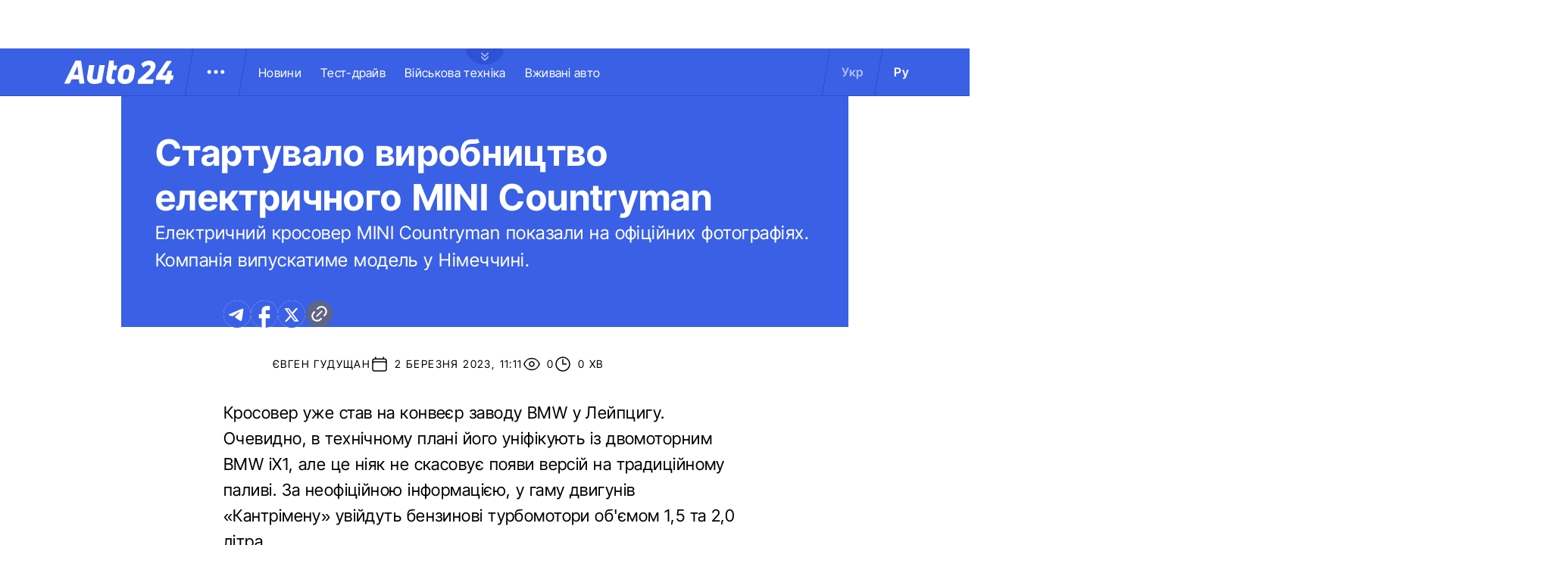

--- FILE ---
content_type: text/html; charset=utf-8
request_url: https://auto.24tv.ua/startuvalo_vyrobnytstvo_elektrychnoho_mini_countryman_n43927
body_size: 20548
content:
<!DOCTYPE html><html lang="uk" data-critters-container><head>
  <meta charset="utf-8">
  <title>Стартувало виробництво електричного MINI Countryman</title>
  <base href="/">
  <meta name="viewport" content="width=device-width, initial-scale=1">
  <link rel="icon" type="image/x-icon" href="assets/images/favicons/favicon.ico">
  <link rel="apple-touch-icon" href="assets/images/favicons/apple-touch-icon.png">

    <link rel="preconnect" href="https://auto.24tv.ua">

    <link rel="preconnect" href="https://membrana-cdn.media" crossorigin>
    <link rel="dns-prefetch" href="https://membrana-cdn.media">
    <link rel="preconnect" href="https://cdn.onthe.io" crossorigin>
    <link rel="dns-prefetch" href="https://cdn.onthe.io">
    <link rel="preconnect" href="https://www.googletagmanager.com" crossorigin>
    <link rel="dns-prefetch" href="https://www.googletagmanager.com">
    <link rel="preconnect" href="https://www.google-analytics.com" crossorigin>
    <link rel="dns-prefetch" href="https://www.google-analytics.com">

    <style>
        /* Font-face need to be here because Angular didnt include it in critical css*/
        @font-face {
            font-family: 'InterTight-Regular';
            src: url(/assets/fonts/interTight/InterTight-Regular.woff2) format('woff2'),
            url(/assets/fonts/interTight/InterTight-Regular.woff) format('woff');
            font-weight: 400;
            font-style: normal;
            font-display: swap;
        }

        @font-face {
            font-family: 'InterTight-Bold';
            src: url(/assets/fonts/interTight/InterTight-Bold.woff2) format('woff2'),
            url(/assets/fonts/interTight/InterTight-Bold.woff) format('woff');
            font-weight: 500;
            font-style: normal;
            font-display: swap;
        }


        /* Font decoration putted here to avoid font CLS () */
        * {
            box-sizing: border-box;
            padding: 0;
            margin: 0;
            -webkit-tap-highlight-color: rgba(0, 0, 0, 0);
            -moz-tap-highlight-color: rgba(0, 0, 0, 0);
        }

        h1,h2,h3,h4,h5,h6 {
            font-weight: inherit;
        }

        :root {
            --regular: 'InterTight-Regular', sans-serif;
            --bold: 'InterTight-Bold', sans-serif;
            --padding: 3rem;
            --header-height: 6.3rem;
            --header-height-mobile: 5.4rem;
        }

        /* News header normalization */
        .article-wrapper .title-wrapper h1.title {
            color: #FFF;
            font-family: var(--bold);
            font-size: 4.8rem;
            letter-spacing: 0.36px;
        }

        .article-wrapper .title-wrapper .annotation {
            color: #FFF;
            font-family: var(--regular);
            font-size: 2.4rem;
            letter-spacing: 0.48px;
            line-height: 150%;
        }

    </style>

    <!--  init onthe.io  -->
    <script defer src="https://cdn.onthe.io/io.js/9PvQ1os8S0CA"></script>
    <script>
        window._io_config = window._io_config || {};
        window._io_config["0.2.0"] = window._io_config["0.2.0"] || [];
    </script>

    <!--  init gemius  -->
    <script type="text/javascript">
        //changed to window.pp_gemius_identifier to use it across the app
        window.pp_gemius_identifier = 'zabq76dP.xuiRSOru5ik96Sf7J8iicSwessz1hatI0X.x7';
        // lines below shouldn't be edited
        function gemius_pending(i) { window[i] = window[i] || function() {var x = window[i+'_pdata'] = window[i+'_pdata'] || []; x[x.length]=arguments;};};gemius_pending('gemius_hit'); gemius_pending('gemius_event'); gemius_pending('pp_gemius_hit'); gemius_pending('pp_gemius_event');(function(d,t) {try {var gt=d.createElement(t),s=d.getElementsByTagName(t)[0],l='http'+((location.protocol=='https:')?'s':''); gt.setAttribute('async','async');gt.setAttribute('defer','defer'); gt.src=l+'://gaua.hit.gemius.pl/xgemius.js'; s.parentNode.insertBefore(gt,s);} catch (e) {}})(document,'script');
    </script>

    <meta name="robots" content="index, follow, max-image-preview:large, max-snippet:-1, max-video-preview:-1">
<style>.col{position:relative;padding-right:1.25rem;padding-left:1.25rem;float:left;width:100%}@media (min-width: 768px){.col-md-12{width:100%;max-width:100%}.col-md-9{width:75%;max-width:75%}}@media (min-width: 900px){.col-lg-4{width:33.33333333%;max-width:33.33333333%}}.container-branding{position:relative;max-width:calc(1190px + 2.8rem);width:100%;margin:0 auto}@media only screen and (max-width: 1600px){.container-branding{max-width:96rem}}.flex-column{display:flex;flex-direction:column}*{box-sizing:border-box;padding:0;margin:0}*{-webkit-tap-highlight-color:rgba(0,0,0,0);-moz-tap-highlight-color:rgba(0,0,0,0)}h1,h2{font-weight:inherit}a{color:inherit;text-decoration:none}:root{--regular: "InterTight-Regular", sans-serif;--regular-italic: "InterTight-ExtraLightItalic", sans-serif;--semi-bold: "InterTight-SemiBold", sans-serif;--bold: "InterTight-Bold", sans-serif;--extra-bold: "InterTight-ExtraBold", sans-serif;--extra-bold-italic: "InterTight-ExtraBoldItalic", sans-serif;--padding: 3rem;--header-height: 6.3rem;--header-height-mobile: 5.4rem}html,body{position:relative;overflow-x:clip}html{font-size:10px;text-rendering:geometricPrecision}body{font-size:1.8rem;font-family:var(--regular);color:#000;background-color:#fff}
</style><link rel="stylesheet" href="styles-JXPDUGCD.css" media="print" onload="this.media='all'"><noscript><link rel="stylesheet" href="styles-JXPDUGCD.css"></noscript><link rel="modulepreload" href="chunk-VNB5JYYZ.js"><link rel="modulepreload" href="chunk-HASGHME6.js"><link rel="modulepreload" href="chunk-4ACEOYAF.js"><link rel="modulepreload" href="chunk-ITII62DP.js"><link rel="modulepreload" href="chunk-S3OPKYAC.js"><link rel="modulepreload" href="chunk-BPUHC5LC.js"><link rel="modulepreload" href="chunk-BQ7TIZXF.js"><link rel="modulepreload" href="chunk-YBBXDC4R.js"><link rel="modulepreload" href="chunk-F5UPLWFV.js"><link rel="modulepreload" href="chunk-PX74EGYT.js"><link rel="modulepreload" href="chunk-SMAMLDGS.js"><link rel="modulepreload" href="chunk-L2F5VMK3.js"><link rel="modulepreload" href="chunk-SUOYY5BU.js"><link rel="modulepreload" href="chunk-CFHDRHHG.js"><link rel="modulepreload" href="chunk-VC737SEG.js"><link rel="modulepreload" href="chunk-2R6W2XOZ.js"><link rel="modulepreload" href="chunk-J7WKPITP.js"><link rel="modulepreload" href="chunk-HPF5WZS5.js"><script fetchpriority="low">(function(w,d,s,l,i){w[l]=w[l]||[];w[l].push({'gtm.start':
            new Date().getTime(),event:'gtm.js'});var f=d.getElementsByTagName(s)[0],
          j=d.createElement(s),dl=l!='dataLayer'?'&l='+l:'';j.async=true;j.src=
          'https://www.googletagmanager.com/gtm.js?id='+i+dl;f.parentNode.insertBefore(j,f);
        })(window,document,'script','dataLayer','GTM-KNBB337');</script><link rel="apple-touch-icon" href="https://auto.24tv.ua/assets/images/browser-icons/apple-touch-icon.png"><link rel="apple-touch-icon" href="https://auto.24tv.ua/assets/images/browser-icons/apple-touch-icon-152x152.png" sizes="152x152"><link rel="apple-touch-icon" href="https://auto.24tv.ua/assets/images/browser-icons/apple-touch-icon-120x120.png" sizes="120x120"><link rel="apple-touch-icon-precomposed" href="https://auto.24tv.ua/assets/images/browser-icons/apple-touch-icon-precomposed.png"><link rel="apple-touch-icon-precomposed" href="https://auto.24tv.ua/assets/images/browser-icons/apple-touch-icon-152x152-precomposed.png" sizes="152x152"><link rel="apple-touch-icon-precomposed" href="https://auto.24tv.ua/assets/images/browser-icons/apple-touch-icon-120x120-precomposed.png" sizes="120x120"><style ng-app-id="ng">[_nghost-ng-c1879782383]   body.popup-open[_ngcontent-ng-c1879782383]{overflow:hidden}.military[_nghost-ng-c1879782383]     .ticker-wrapper .expand-button .ellipse{filter:hue-rotate(197deg);mix-blend-mode:luminosity}.military[_nghost-ng-c1879782383]   .header-container[_ngcontent-ng-c1879782383]{background-color:#7d8c7a;border-bottom:1px solid #D5DEF2}.military[_nghost-ng-c1879782383]   .header-container[_ngcontent-ng-c1879782383]   .sub-menu-wrapper[_ngcontent-ng-c1879782383]{background:#7d8c7a}.military[_nghost-ng-c1879782383]   .header-container[_ngcontent-ng-c1879782383]   .header-wrapper[_ngcontent-ng-c1879782383]   .menu-wrapper[_ngcontent-ng-c1879782383]   .divider[_ngcontent-ng-c1879782383]{background:#647760}.military[_nghost-ng-c1879782383]   .header-container[_ngcontent-ng-c1879782383]   .header-wrapper[_ngcontent-ng-c1879782383]     .divider{background:#647760}.military[_nghost-ng-c1879782383]   .header-container[_ngcontent-ng-c1879782383]   .header-wrapper[_ngcontent-ng-c1879782383]     .lang-item{color:#fff}.military[_nghost-ng-c1879782383]   .header-container[_ngcontent-ng-c1879782383]   .header-wrapper[_ngcontent-ng-c1879782383]     .lang-item.active{background-color:unset;color:#a7bda3}[_nghost-ng-c1879782383]   header[_ngcontent-ng-c1879782383]{position:relative;z-index:101;width:100%}@media (max-width: 576px){[_nghost-ng-c1879782383]   header[_ngcontent-ng-c1879782383]{z-index:99999999999}}[_nghost-ng-c1879782383]   .sticky[_ngcontent-ng-c1879782383]{position:fixed;z-index:101;top:0}[_nghost-ng-c1879782383]   .header-container[_ngcontent-ng-c1879782383]{width:100%;display:flex;align-items:center;justify-content:center;height:var(--header-height);max-height:var(header-container);background-color:#3a60e5;padding:1rem 6rem;border-bottom:1px solid #2C4FC9}[_nghost-ng-c1879782383]   .header-container[_ngcontent-ng-c1879782383]   .expand-button[_ngcontent-ng-c1879782383]{position:absolute;left:calc(50% - 25px);top:6.4rem;cursor:pointer;width:5rem;height:2.1rem;background-image:url(/assets/images/common/ellipse.svg);background-size:cover;background-repeat:no-repeat}[_nghost-ng-c1879782383]   .header-container[_ngcontent-ng-c1879782383]   .expand-button.military[_ngcontent-ng-c1879782383]{background-image:url(/assets/images/common/military-ellipse.svg)}[_nghost-ng-c1879782383]   .header-container[_ngcontent-ng-c1879782383]   .expand-button[_ngcontent-ng-c1879782383]   [_ngcontent-ng-c1879782383]:hover{background-image:url(/assets/images/common/white-ellipse.svg)}[_nghost-ng-c1879782383]   .header-container[_ngcontent-ng-c1879782383]   .car-brand-expanded-menu-wrapper[_ngcontent-ng-c1879782383]{position:absolute;z-index:99;width:100%;top:0;left:0;height:80rem;background:#fff;display:none;flex-direction:column;align-items:center;padding:4.5rem 0}[_nghost-ng-c1879782383]   .header-container[_ngcontent-ng-c1879782383]   .car-brand-expanded-menu-wrapper.show[_ngcontent-ng-c1879782383]{display:flex}[_nghost-ng-c1879782383]   .header-container[_ngcontent-ng-c1879782383]   .car-brand-expanded-menu-wrapper[_ngcontent-ng-c1879782383]   .title-wrapper[_ngcontent-ng-c1879782383]{width:120rem;display:flex;justify-content:space-between}[_nghost-ng-c1879782383]   .header-container[_ngcontent-ng-c1879782383]   .car-brand-expanded-menu-wrapper[_ngcontent-ng-c1879782383]   .title-wrapper[_ngcontent-ng-c1879782383]   .car-brand-title[_ngcontent-ng-c1879782383]{color:#010101;font-family:var(--regular);font-size:26px;font-style:normal;letter-spacing:.52px;text-transform:uppercase}[_nghost-ng-c1879782383]   .header-container[_ngcontent-ng-c1879782383]   .car-brand-expanded-menu-wrapper[_ngcontent-ng-c1879782383]   .title-wrapper[_ngcontent-ng-c1879782383]   .car-brand-close-button[_ngcontent-ng-c1879782383]{position:relative;right:0;bottom:1.5rem;cursor:pointer;width:5rem;height:5rem}[_nghost-ng-c1879782383]   .header-container[_ngcontent-ng-c1879782383]   .car-brand-expanded-menu-wrapper[_ngcontent-ng-c1879782383]   .title-wrapper[_ngcontent-ng-c1879782383]   .car-brand-close-button[_ngcontent-ng-c1879782383]   .close[_ngcontent-ng-c1879782383]{position:relative;width:50%;height:50%;top:25%;left:25%}[_nghost-ng-c1879782383]   .header-container[_ngcontent-ng-c1879782383]   .car-brand-expanded-menu-wrapper[_ngcontent-ng-c1879782383]   .title-wrapper[_ngcontent-ng-c1879782383]   .car-brand-close-button[_ngcontent-ng-c1879782383]   [_ngcontent-ng-c1879782383]:hover{opacity:.7}[_nghost-ng-c1879782383]   .header-container[_ngcontent-ng-c1879782383]   .car-brand-expanded-menu-wrapper[_ngcontent-ng-c1879782383]   .car-brand-list-wrapper[_ngcontent-ng-c1879782383]{width:120rem;max-height:64rem;border:1px solid #D5DEF2;overflow-x:hidden}[_nghost-ng-c1879782383]   .header-container[_ngcontent-ng-c1879782383]   .car-brand-expanded-menu-wrapper[_ngcontent-ng-c1879782383]   .car-brand-list-wrapper[_ngcontent-ng-c1879782383]   .car-brand-list[_ngcontent-ng-c1879782383]{display:flex;flex-wrap:wrap;justify-content:space-between;height:fit-content;padding-bottom:3rem}[_nghost-ng-c1879782383]   .header-container[_ngcontent-ng-c1879782383]   .car-brand-expanded-menu-wrapper[_ngcontent-ng-c1879782383]   .car-brand-list-wrapper[_ngcontent-ng-c1879782383]   .car-brand-list[_ngcontent-ng-c1879782383]   .car-logo-card[_ngcontent-ng-c1879782383]{width:12rem;height:8rem;display:flex;flex-direction:column;justify-content:center;align-items:center}[_nghost-ng-c1879782383]   .header-container[_ngcontent-ng-c1879782383]   .car-brand-expanded-menu-wrapper[_ngcontent-ng-c1879782383]   .car-brand-list-wrapper[_ngcontent-ng-c1879782383]   .car-brand-list[_ngcontent-ng-c1879782383]   .car-logo-card[_ngcontent-ng-c1879782383]   .car-logo-name[_ngcontent-ng-c1879782383]{color:#63759d;font-family:var(--regular);font-size:1.3rem;font-style:normal;letter-spacing:.32px;padding-top:1rem;display:none}[_nghost-ng-c1879782383]   .header-container[_ngcontent-ng-c1879782383]   .car-brand-expanded-menu-wrapper[_ngcontent-ng-c1879782383]   .car-brand-list-wrapper[_ngcontent-ng-c1879782383]   .car-brand-list[_ngcontent-ng-c1879782383]   .car-logo-card[_ngcontent-ng-c1879782383]:hover{cursor:pointer;border:1px solid #D5DEF2;background:#d5def233}[_nghost-ng-c1879782383]   .header-container[_ngcontent-ng-c1879782383]   .car-brand-expanded-menu-wrapper[_ngcontent-ng-c1879782383]   .car-brand-list-wrapper[_ngcontent-ng-c1879782383]   .car-brand-list[_ngcontent-ng-c1879782383]   .car-logo-card[_ngcontent-ng-c1879782383]:hover   .car-logo-name[_ngcontent-ng-c1879782383]{display:block}[_nghost-ng-c1879782383]   .header-container[_ngcontent-ng-c1879782383]   .car-brand-expanded-menu-wrapper[_ngcontent-ng-c1879782383]   .car-brand-list-wrapper[_ngcontent-ng-c1879782383]   .car-brand-list[_ngcontent-ng-c1879782383]   .car-logo-card[_ngcontent-ng-c1879782383]   .car-logo-wrapper[_ngcontent-ng-c1879782383]{position:relative;display:block;width:45px;height:30px}[_nghost-ng-c1879782383]   .header-container[_ngcontent-ng-c1879782383]   .car-brand-expanded-menu-wrapper[_ngcontent-ng-c1879782383]   .car-brand-list-wrapper[_ngcontent-ng-c1879782383]   .car-brand-list[_ngcontent-ng-c1879782383]   .car-logo-card[_ngcontent-ng-c1879782383]   .car-logo-wrapper[_ngcontent-ng-c1879782383]   img[_ngcontent-ng-c1879782383]{object-fit:contain}[_nghost-ng-c1879782383]   .header-container[_ngcontent-ng-c1879782383]   .car-brand-expanded-menu-wrapper[_ngcontent-ng-c1879782383]   .car-brand-list-wrapper[_ngcontent-ng-c1879782383]   .shade-line[_ngcontent-ng-c1879782383]{position:absolute;bottom:6.6rem;width:118.5rem;height:8rem;background:linear-gradient(0deg,#fff 33.7%,#fff0)}[_nghost-ng-c1879782383]   .header-container[_ngcontent-ng-c1879782383]   .header-wrapper[_ngcontent-ng-c1879782383]{width:120rem;display:flex;justify-content:space-between}[_nghost-ng-c1879782383]   .header-container[_ngcontent-ng-c1879782383]   .header-wrapper[_ngcontent-ng-c1879782383]   .menu-wrapper[_ngcontent-ng-c1879782383]{display:flex;align-items:center;padding-left:2.5rem}[_nghost-ng-c1879782383]   .header-container[_ngcontent-ng-c1879782383]   .header-wrapper[_ngcontent-ng-c1879782383]   .menu-wrapper[_ngcontent-ng-c1879782383]   .logo-wrapper[_ngcontent-ng-c1879782383]{width:14.4rem}[_nghost-ng-c1879782383]   .header-container[_ngcontent-ng-c1879782383]   .header-wrapper[_ngcontent-ng-c1879782383]   .menu-wrapper[_ngcontent-ng-c1879782383]   .divider[_ngcontent-ng-c1879782383]{margin:0 2rem;background:#2c4fc9;width:1px;transform:rotate(9.728deg);height:var(--header-height)}[_nghost-ng-c1879782383]   .header-container[_ngcontent-ng-c1879782383]   .header-wrapper[_ngcontent-ng-c1879782383]   .menu-wrapper[_ngcontent-ng-c1879782383]   .menu-button[_ngcontent-ng-c1879782383]{cursor:pointer}[_nghost-ng-c1879782383]   .header-container[_ngcontent-ng-c1879782383]   .header-wrapper[_ngcontent-ng-c1879782383]   .menu-wrapper[_ngcontent-ng-c1879782383]   .menu-button[_ngcontent-ng-c1879782383]   .menu-img[_ngcontent-ng-c1879782383]{position:relative;width:3rem;height:3rem;background-image:url(/assets/images/common/menu-button.svg);background-size:cover;background-repeat:no-repeat}[_nghost-ng-c1879782383]   .header-container[_ngcontent-ng-c1879782383]   .header-wrapper[_ngcontent-ng-c1879782383]   .menu-wrapper[_ngcontent-ng-c1879782383]   .menu-button[_ngcontent-ng-c1879782383]   .menu-img[_ngcontent-ng-c1879782383]:hover{background-image:url(/assets/images/common/menu-button-blue.svg);rotate:90deg}[_nghost-ng-c1879782383]   .header-container[_ngcontent-ng-c1879782383]   .header-wrapper[_ngcontent-ng-c1879782383]   .menu-wrapper[_ngcontent-ng-c1879782383]   .menu-button[_ngcontent-ng-c1879782383]   .menu-img.show[_ngcontent-ng-c1879782383]{background-image:url(/assets/images/common/menu-button-blue.svg);rotate:none}[_nghost-ng-c1879782383]   .header-container[_ngcontent-ng-c1879782383]   .header-wrapper[_ngcontent-ng-c1879782383]   .menu-wrapper[_ngcontent-ng-c1879782383]   .nav-block[_ngcontent-ng-c1879782383]{white-space:nowrap;overflow:hidden}[_nghost-ng-c1879782383]   .header-container[_ngcontent-ng-c1879782383]   .header-wrapper[_ngcontent-ng-c1879782383]   .menu-wrapper[_ngcontent-ng-c1879782383]   .nav-block[_ngcontent-ng-c1879782383]   .nav-link[_ngcontent-ng-c1879782383]{color:#fff;font-family:var(--regular);font-size:1.6rem;font-style:normal;letter-spacing:.32px;padding-right:2.5rem}[_nghost-ng-c1879782383]   .header-container[_ngcontent-ng-c1879782383]   .sub-menu-wrapper[_ngcontent-ng-c1879782383]{display:none;transition:all .2s ease-in-out;position:absolute;top:calc(var(--menuFixedHeight) * 1px);left:calc(var(--leftDividerPosition) * 1px);background:#fff;padding:1.5rem;z-index:99;width:36rem}[_nghost-ng-c1879782383]   .header-container[_ngcontent-ng-c1879782383]   .sub-menu-wrapper[_ngcontent-ng-c1879782383]   .menu-shade-line[_ngcontent-ng-c1879782383]{position:absolute;bottom:1.6rem;width:31rem;height:5rem;background:linear-gradient(0deg,#fff,#fff0)}[_nghost-ng-c1879782383]   .header-container[_ngcontent-ng-c1879782383]   .sub-menu-wrapper.show[_ngcontent-ng-c1879782383]{display:block;z-index:99}[_nghost-ng-c1879782383]   .header-container[_ngcontent-ng-c1879782383]   .sub-menu-wrapper[_ngcontent-ng-c1879782383]   .sub-menu-container[_ngcontent-ng-c1879782383]{border:1px solid #D5DEF2;height:40rem;overflow-x:hidden;padding-bottom:1.5rem}[_nghost-ng-c1879782383]   .header-container[_ngcontent-ng-c1879782383]   .sub-menu-wrapper[_ngcontent-ng-c1879782383]   .sub-menu-container[_ngcontent-ng-c1879782383]   .sub-menu-block[_ngcontent-ng-c1879782383]{display:flex;flex-wrap:wrap;flex-direction:column;padding:2.5rem 2rem 0}[_nghost-ng-c1879782383]   .header-container[_ngcontent-ng-c1879782383]   .sub-menu-wrapper[_ngcontent-ng-c1879782383]   .sub-menu-container[_ngcontent-ng-c1879782383]   .sub-menu-block[_ngcontent-ng-c1879782383]   .sub-menu-link[_ngcontent-ng-c1879782383]{color:#000;font-family:var(--semi-bold);font-size:1.6rem;font-style:normal;letter-spacing:.32px;padding-bottom:2.5rem;width:100%}[_nghost-ng-c1879782383]   .header-container[_ngcontent-ng-c1879782383]   .sub-menu-wrapper[_ngcontent-ng-c1879782383]   .sub-menu-container[_ngcontent-ng-c1879782383]   .sub-menu-block[_ngcontent-ng-c1879782383]   .sub-menu-link[_ngcontent-ng-c1879782383]:hover{color:#aec0ff}[_nghost-ng-c1879782383]   .header-container[_ngcontent-ng-c1879782383]   .overlay[_ngcontent-ng-c1879782383]{display:none;position:fixed;top:0;left:0;width:100%;height:100%;background-color:#00000080;z-index:98}@media (max-width: 1200px){[_nghost-ng-c1879782383]   .header-container[_ngcontent-ng-c1879782383]   .car-brand-expanded-menu-wrapper[_ngcontent-ng-c1879782383]{height:70rem;width:100%;padding:1.5rem}[_nghost-ng-c1879782383]   .header-container[_ngcontent-ng-c1879782383]   .car-brand-expanded-menu-wrapper[_ngcontent-ng-c1879782383]   .title-wrapper[_ngcontent-ng-c1879782383]{width:100%;height:8.5rem;align-items:center}[_nghost-ng-c1879782383]   .header-container[_ngcontent-ng-c1879782383]   .car-brand-expanded-menu-wrapper[_ngcontent-ng-c1879782383]   .title-wrapper[_ngcontent-ng-c1879782383]   .car-brand-title[_ngcontent-ng-c1879782383]{font-size:23px;letter-spacing:.48px}[_nghost-ng-c1879782383]   .header-container[_ngcontent-ng-c1879782383]   .car-brand-expanded-menu-wrapper[_ngcontent-ng-c1879782383]   .title-wrapper[_ngcontent-ng-c1879782383]   .car-brand-close-button[_ngcontent-ng-c1879782383]{position:relative;right:0;bottom:0;cursor:pointer;width:4rem;height:4rem}[_nghost-ng-c1879782383]   .header-container[_ngcontent-ng-c1879782383]   .car-brand-expanded-menu-wrapper[_ngcontent-ng-c1879782383]   .car-brand-list-wrapper[_ngcontent-ng-c1879782383]{width:100%;height:100%}[_nghost-ng-c1879782383]   .header-container[_ngcontent-ng-c1879782383]   .car-brand-expanded-menu-wrapper[_ngcontent-ng-c1879782383]   .car-brand-list-wrapper[_ngcontent-ng-c1879782383]   .car-brand-list[_ngcontent-ng-c1879782383]   .car-logo-card[_ngcontent-ng-c1879782383]{width:9rem;height:7rem}[_nghost-ng-c1879782383]   .header-container[_ngcontent-ng-c1879782383]   .car-brand-expanded-menu-wrapper[_ngcontent-ng-c1879782383]   .car-brand-list-wrapper[_ngcontent-ng-c1879782383]   .car-brand-list[_ngcontent-ng-c1879782383]   .car-logo-card[_ngcontent-ng-c1879782383]   .car-logo-name[_ngcontent-ng-c1879782383]{display:none}[_nghost-ng-c1879782383]   .header-container[_ngcontent-ng-c1879782383]   .car-brand-expanded-menu-wrapper[_ngcontent-ng-c1879782383]   .car-brand-list-wrapper[_ngcontent-ng-c1879782383]   .car-brand-list[_ngcontent-ng-c1879782383]   .car-logo-card[_ngcontent-ng-c1879782383]:hover{cursor:pointer;border:1px solid #D5DEF2;background:#d5def233}[_nghost-ng-c1879782383]   .header-container[_ngcontent-ng-c1879782383]   .car-brand-expanded-menu-wrapper[_ngcontent-ng-c1879782383]   .car-brand-list-wrapper[_ngcontent-ng-c1879782383]   .car-brand-list[_ngcontent-ng-c1879782383]   .car-logo-card[_ngcontent-ng-c1879782383]   .car-logo-wrapper[_ngcontent-ng-c1879782383]{width:27px;height:27px}[_nghost-ng-c1879782383]   .header-container[_ngcontent-ng-c1879782383]   .car-brand-expanded-menu-wrapper[_ngcontent-ng-c1879782383]   .car-brand-list-wrapper[_ngcontent-ng-c1879782383]   .shade-line[_ngcontent-ng-c1879782383]{width:96%;bottom:1.6rem}}@media (max-width: 900px){[_nghost-ng-c1879782383]   .header-container[_ngcontent-ng-c1879782383]   .header-wrapper[_ngcontent-ng-c1879782383]   .nav-block-wrapper[_ngcontent-ng-c1879782383]   .nav-block[_ngcontent-ng-c1879782383]   .nav-link[_ngcontent-ng-c1879782383]{padding-right:.5rem}}@media (max-width: 768px){[_nghost-ng-c1879782383]   .header-container[_ngcontent-ng-c1879782383]{padding:1rem .5rem;min-height:var(--header-height-mobile)}[_nghost-ng-c1879782383]   .header-container[_ngcontent-ng-c1879782383]   .expand-button[_ngcontent-ng-c1879782383]{top:5.4rem}[_nghost-ng-c1879782383]   .header-container[_ngcontent-ng-c1879782383]   .shade-line[_ngcontent-ng-c1879782383]{width:93%!important}[_nghost-ng-c1879782383]   .header-container[_ngcontent-ng-c1879782383]   .header-wrapper[_ngcontent-ng-c1879782383]   .menu-wrapper[_ngcontent-ng-c1879782383]{padding-left:1.25rem}[_nghost-ng-c1879782383]   .header-container[_ngcontent-ng-c1879782383]   .header-wrapper[_ngcontent-ng-c1879782383]   .menu-wrapper[_ngcontent-ng-c1879782383]   .divider[_ngcontent-ng-c1879782383]{position:absolute}[_nghost-ng-c1879782383]   .header-container[_ngcontent-ng-c1879782383]   .header-wrapper[_ngcontent-ng-c1879782383]   .menu-wrapper[_ngcontent-ng-c1879782383]   .divider.left[_ngcontent-ng-c1879782383]{right:5.8rem}[_nghost-ng-c1879782383]   .header-container[_ngcontent-ng-c1879782383]   .header-wrapper[_ngcontent-ng-c1879782383]   .menu-wrapper[_ngcontent-ng-c1879782383]   .divider.right[_ngcontent-ng-c1879782383]{right:0}[_nghost-ng-c1879782383]   .header-container[_ngcontent-ng-c1879782383]   .header-wrapper[_ngcontent-ng-c1879782383]   .menu-wrapper[_ngcontent-ng-c1879782383]   .menu-button[_ngcontent-ng-c1879782383]{position:absolute;right:3.5rem}[_nghost-ng-c1879782383]   .header-container[_ngcontent-ng-c1879782383]   .header-wrapper[_ngcontent-ng-c1879782383]   .nav-block-wrapper[_ngcontent-ng-c1879782383]{display:none}[_nghost-ng-c1879782383]   .header-container[_ngcontent-ng-c1879782383]   .header-wrapper[_ngcontent-ng-c1879782383]   .lang-switcher[_ngcontent-ng-c1879782383]{display:none}[_nghost-ng-c1879782383]   .header-container[_ngcontent-ng-c1879782383]   .sub-menu-wrapper[_ngcontent-ng-c1879782383]{top:calc(var(--menuFixedHeight) * 1px);left:0;width:100%;padding:1.25rem;border-bottom:1px solid #D5DEF2}[_nghost-ng-c1879782383]   .header-container[_ngcontent-ng-c1879782383]   .sub-menu-wrapper[_ngcontent-ng-c1879782383]   .menu-shade-line[_ngcontent-ng-c1879782383]{width:calc(100% - 4rem);bottom:1.3rem;left:2rem}[_nghost-ng-c1879782383]   .header-container[_ngcontent-ng-c1879782383]   .sub-menu-wrapper[_ngcontent-ng-c1879782383]   .sub-menu-container[_ngcontent-ng-c1879782383]{height:fit-content;padding-bottom:3.5rem;max-height:65vh;overflow:auto}[_nghost-ng-c1879782383]   .header-container[_ngcontent-ng-c1879782383]   .sub-menu-wrapper[_ngcontent-ng-c1879782383]   .sub-menu-container[_ngcontent-ng-c1879782383]   .sub-menu-block[_ngcontent-ng-c1879782383]{display:flex;flex-direction:column;width:100%}}</style><style ng-app-id="ng">.footer-container[_ngcontent-ng-c2929861221]{background-color:#3a60e5;display:flex;justify-content:center;align-items:center}.footer-container[_ngcontent-ng-c2929861221]   .wrapper[_ngcontent-ng-c2929861221]{display:flex;flex-direction:row;width:120rem;min-height:75rem;padding:0}.footer-container[_ngcontent-ng-c2929861221]   .info-block-item[_ngcontent-ng-c2929861221]{border-right:1px solid #2C4FC9;padding:0 2.5rem;min-width:33.33333333%}.footer-container[_ngcontent-ng-c2929861221]   .footer-logo[_ngcontent-ng-c2929861221]{position:relative;top:7rem;overflow:hidden;width:144px;height:31px;opacity:.6}.footer-container[_ngcontent-ng-c2929861221]   .social-links-block[_ngcontent-ng-c2929861221]{position:absolute;bottom:4rem;display:flex;flex-direction:row}.footer-container[_ngcontent-ng-c2929861221]   .social-links-block[_ngcontent-ng-c2929861221]   .social-contacts[_ngcontent-ng-c2929861221]{width:3.6rem;height:3.6rem;margin-right:1.25rem;position:relative}.footer-container[_ngcontent-ng-c2929861221]   .social-links-block[_ngcontent-ng-c2929861221]   .social-contacts[_ngcontent-ng-c2929861221]:hover{opacity:.7}.footer-container[_ngcontent-ng-c2929861221]   .social-links-block[_ngcontent-ng-c2929861221]   .social-contacts.facebook[_ngcontent-ng-c2929861221]{background-image:url(/assets/images/social/fb-icon.svg)}.footer-container[_ngcontent-ng-c2929861221]   .social-links-block[_ngcontent-ng-c2929861221]   .social-contacts.twitter[_ngcontent-ng-c2929861221]{background-image:url(/assets/images/social/x-icon.svg)}.footer-container[_ngcontent-ng-c2929861221]   .social-links-block[_ngcontent-ng-c2929861221]   .social-contacts.youtube[_ngcontent-ng-c2929861221]{background-image:url(/assets/images/social/yt-icon.svg)}.footer-container[_ngcontent-ng-c2929861221]   .social-links-block[_ngcontent-ng-c2929861221]   .social-contacts.telegram[_ngcontent-ng-c2929861221]{background-image:url(/assets/images/social/telegram-icon.svg)}.footer-container[_ngcontent-ng-c2929861221]   .social-links-block[_ngcontent-ng-c2929861221]   .social-contacts.instagram[_ngcontent-ng-c2929861221]{background-image:url(/assets/images/social/insta-icon.svg)}.footer-container[_ngcontent-ng-c2929861221]   .general-info[_ngcontent-ng-c2929861221]{position:relative;top:7rem}.footer-container[_ngcontent-ng-c2929861221]   .general-info[_ngcontent-ng-c2929861221]   .info-title[_ngcontent-ng-c2929861221]{color:#fff;font-family:var(--regular);font-size:2.5rem;letter-spacing:.56px;padding-bottom:1rem}.footer-container[_ngcontent-ng-c2929861221]   .general-info[_ngcontent-ng-c2929861221]   .text[_ngcontent-ng-c2929861221]{line-height:150%}.footer-container[_ngcontent-ng-c2929861221]   .ltd-info[_ngcontent-ng-c2929861221]{position:absolute;bottom:4rem;max-width:30%}.footer-container[_ngcontent-ng-c2929861221]   .text[_ngcontent-ng-c2929861221]{color:#aec0ff;font-family:var(--regular);font-size:1.4rem;font-style:normal;letter-spacing:.28px}.footer-container[_ngcontent-ng-c2929861221]   .nav-block-wrapper[_ngcontent-ng-c2929861221]{position:relative;top:7rem;display:flex;flex-direction:column;height:45%}.footer-container[_ngcontent-ng-c2929861221]   .nav-block-wrapper[_ngcontent-ng-c2929861221]   .nav-block[_ngcontent-ng-c2929861221]{display:flex;flex-direction:column}.footer-container[_ngcontent-ng-c2929861221]   .nav-block-wrapper[_ngcontent-ng-c2929861221]   .nav-block[_ngcontent-ng-c2929861221]   .nav-link[_ngcontent-ng-c2929861221]{color:#fff;font-family:var(--regular);font-size:1.4rem;font-style:normal;letter-spacing:.32px;padding-bottom:2.5rem;width:fit-content}.footer-container[_ngcontent-ng-c2929861221]   .nav-block-wrapper[_ngcontent-ng-c2929861221]   .nav-block[_ngcontent-ng-c2929861221]   .static-pages[_ngcontent-ng-c2929861221]{color:#aec0ff}.footer-container[_ngcontent-ng-c2929861221]   .divider[_ngcontent-ng-c2929861221]{position:absolute;right:0;top:50%;width:33.3333333%;height:1px;background:#2c4fc9}@media (max-width: 768px){.footer-container[_ngcontent-ng-c2929861221]{padding:0 1rem}.footer-container[_ngcontent-ng-c2929861221]   .wrapper[_ngcontent-ng-c2929861221]{padding-top:2rem;width:100%;min-height:73rem;flex-direction:column}.footer-container[_ngcontent-ng-c2929861221]   .info-block-item[_ngcontent-ng-c2929861221]{padding:0 .25rem;border-right:unset}.footer-container[_ngcontent-ng-c2929861221]   .info-block-item.first[_ngcontent-ng-c2929861221]{height:10.5rem}.footer-container[_ngcontent-ng-c2929861221]   .info-block-item.second[_ngcontent-ng-c2929861221]{border-bottom:1px solid #2C4FC9}.footer-container[_ngcontent-ng-c2929861221]   .info-block-item.third[_ngcontent-ng-c2929861221]{display:flex;flex-direction:row}.footer-container[_ngcontent-ng-c2929861221]   .footer-logo[_ngcontent-ng-c2929861221]{position:relative;top:3rem;overflow:hidden;width:111px;height:24px;opacity:.6}.footer-container[_ngcontent-ng-c2929861221]   .social-links-block[_ngcontent-ng-c2929861221]{position:relative;top:5rem}.footer-container[_ngcontent-ng-c2929861221]   .general-info[_ngcontent-ng-c2929861221]{position:unset;padding:2.5rem 0}.footer-container[_ngcontent-ng-c2929861221]   .general-info[_ngcontent-ng-c2929861221]   .info-title[_ngcontent-ng-c2929861221]{font-size:2.2rem}.footer-container[_ngcontent-ng-c2929861221]   .ltd-info[_ngcontent-ng-c2929861221]{bottom:2.5rem;min-width:80%}.footer-container[_ngcontent-ng-c2929861221]   .divider[_ngcontent-ng-c2929861221]{display:none}.footer-container[_ngcontent-ng-c2929861221]   .nav-block-wrapper[_ngcontent-ng-c2929861221]{position:unset;flex-direction:row;width:50%;padding:2.5rem 0 0}.footer-container[_ngcontent-ng-c2929861221]   .nav-block-wrapper[_ngcontent-ng-c2929861221]   .nav-block[_ngcontent-ng-c2929861221]{display:flex;flex-direction:column}.footer-container[_ngcontent-ng-c2929861221]   .nav-block-wrapper[_ngcontent-ng-c2929861221]   .nav-block[_ngcontent-ng-c2929861221]   .nav-link[_ngcontent-ng-c2929861221]{color:#fff;font-family:var(--regular);font-size:1.4rem;font-style:normal;letter-spacing:.32px;padding-bottom:2rem}.footer-container[_ngcontent-ng-c2929861221]   .mobile-divider[_ngcontent-ng-c2929861221]{position:absolute;right:0;bottom:9rem;width:100%;height:1px;background:#2c4fc9}}</style><style ng-app-id="ng">.header[_ngcontent-ng-c843267249]{overflow:hidden;height:6.4rem;position:relative;z-index:1;width:fit-content}.header[_ngcontent-ng-c843267249]   .ticker-wrapper[_ngcontent-ng-c843267249]{background-color:#fff;display:flex;align-items:center;overflow:hidden;height:6.4rem;animation:_ngcontent-ng-c843267249_ticker 60s linear infinite}.header[_ngcontent-ng-c843267249]   .ticker-wrapper[_ngcontent-ng-c843267249]:hover{animation-play-state:paused}.header[_ngcontent-ng-c843267249]   .ticker-wrapper[_ngcontent-ng-c843267249]   .car-logo-wrapper[_ngcontent-ng-c843267249]{position:relative;margin:0 2.25rem;width:45px;height:30px}.header[_ngcontent-ng-c843267249]   .ticker-wrapper[_ngcontent-ng-c843267249]   .car-logo-wrapper[_ngcontent-ng-c843267249]:hover{opacity:.7}@media (max-width: 768px){.header[_ngcontent-ng-c843267249]{height:5.4rem}.header[_ngcontent-ng-c843267249]   .ticker-wrapper[_ngcontent-ng-c843267249]{height:5.4rem;animation:_ngcontent-ng-c843267249_ticker 100s linear infinite}.header[_ngcontent-ng-c843267249]   .ticker-wrapper[_ngcontent-ng-c843267249]   .car-logo-wrapper[_ngcontent-ng-c843267249]{margin:0 1.5rem;width:27px;height:27px}}@media only screen and (min-width: 768px) and (max-width: 1200px){.header[_ngcontent-ng-c843267249]   .ticker-wrapper[_ngcontent-ng-c843267249]{animation:ticker 120s linear infinite}}@keyframes _ngcontent-ng-c843267249_ticker{0%{transform:translate(0)}50%{transform:translate(calc(-100% + 100vw))}to{transform:translate(0)}}</style><style ng-app-id="ng">.logo[_ngcontent-ng-c904316819]{position:relative;width:14.4rem;height:3.1rem;display:flex}@media (max-width: 768px){.logo[_ngcontent-ng-c904316819]{width:11.1rem;height:2.4rem}}</style><style ng-app-id="ng">[_nghost-ng-c1014935773]{display:flex;align-items:center}[_nghost-ng-c1014935773]   .lang-item[_ngcontent-ng-c1014935773]{color:#fff;text-align:center;font-family:var(--semi-bold);font-size:16px;letter-spacing:.32px;padding:0 2rem}[_nghost-ng-c1014935773]   .lang-item.active[_ngcontent-ng-c1014935773]{background-color:#3a60e5;color:#aec0ff}[_nghost-ng-c1014935773]   .divider[_ngcontent-ng-c1014935773]{position:relative;top:0;background:#2c4fc9;width:1px;transform:rotate(9.728deg);height:var(--header-height)}</style><style ng-app-id="ng">@charset "UTF-8";[_nghost-ng-c4232209672]     #news-summary{color:#000;font-family:var(--regular);font-size:2.2rem;line-height:3.4rem;max-width:100%;display:flex;flex-direction:column;row-gap:3rem;letter-spacing:.44px}[_nghost-ng-c4232209672]     #news-summary *{overflow:hidden}[_nghost-ng-c4232209672]     #news-summary div.read-also-wrapper{overflow:unset}[_nghost-ng-c4232209672]     #news-summary div.read-also-wrapper *{overflow:unset}[_nghost-ng-c4232209672]     #news-summary .adv-info{border:1px solid #D5DEF2;padding:25px;display:flex;flex-direction:column;row-gap:1rem}[_nghost-ng-c4232209672]     #news-summary .adv-info p{margin:0}[_nghost-ng-c4232209672]     #news-summary .adv-info__text{font-size:18px;font-style:italic;line-height:28px;letter-spacing:.36px}[_nghost-ng-c4232209672]     #news-summary .adv-info__label{color:#3a60e5;font-size:12px;line-height:100%;letter-spacing:1.2px;text-transform:uppercase}[_nghost-ng-c4232209672]     #news-summary .fotorama{position:relative;width:134%;margin-left:-17%}[_nghost-ng-c4232209672]     #news-summary .fotorama.test-drive{width:150%;margin-left:-25%}[_nghost-ng-c4232209672]     #news-summary strong{font-family:var(--bold)}[_nghost-ng-c4232209672]     #news-summary strong a{color:#5e6684}[_nghost-ng-c4232209672]     #news-summary h1, [_nghost-ng-c4232209672]     #news-summary h2, [_nghost-ng-c4232209672]     #news-summary h3, [_nghost-ng-c4232209672]     #news-summary h4, [_nghost-ng-c4232209672]     #news-summary h5, [_nghost-ng-c4232209672]     #news-summary h6{font-family:var(--bold);margin-bottom:-1rem;line-height:100%}[_nghost-ng-c4232209672]     #news-summary h1{font-size:4.8rem}[_nghost-ng-c4232209672]     #news-summary h2{font-size:3.6rem;text-transform:uppercase}[_nghost-ng-c4232209672]     #news-summary h3{font-size:3.2rem}[_nghost-ng-c4232209672]     #news-summary h4{font-size:2.8rem}[_nghost-ng-c4232209672]     #news-summary h5{font-size:2.4rem}[_nghost-ng-c4232209672]     #news-summary h6{font-size:2.2rem}[_nghost-ng-c4232209672]     #news-summary ol, [_nghost-ng-c4232209672]     #news-summary ul{display:flex;flex-direction:column;row-gap:1.25rem;font-size:2rem;line-height:2.9rem;list-style:none;margin-left:0;padding-left:0}[_nghost-ng-c4232209672]     #news-summary p a{color:#5e6684;font-family:var(--regular);text-decoration:underline}[_nghost-ng-c4232209672]     #news-summary aside a{color:#3a60e5;text-decoration:underline}[_nghost-ng-c4232209672]     #news-summary ol{counter-reset:item}[_nghost-ng-c4232209672]     #news-summary ol li{position:relative;padding-left:2.5rem;counter-increment:item;margin-bottom:1.25rem}[_nghost-ng-c4232209672]     #news-summary ol li:before{content:counter(item) ".";position:absolute;left:0;top:.4rem;font-family:var(--title-font);font-size:2rem;line-height:100%;background:#000;color:#fff;text-align:center;display:inline-block;padding:0 .1rem;min-width:1.6rem}[_nghost-ng-c4232209672]     #news-summary ul li{position:relative;padding-left:2.5rem}[_nghost-ng-c4232209672]     #news-summary ul li:before{content:"";position:absolute;left:0;top:.7rem;display:flex;align-items:center;width:1.6rem;max-width:1.6rem;min-width:1.6rem;height:1.6rem;border-radius:50%;background-color:#000}[_nghost-ng-c4232209672]     #news-summary p:not(:last-child){margin-bottom:.5rem}[_nghost-ng-c4232209672]     #news-summary p:has(em img){margin-bottom:0!important}[_nghost-ng-c4232209672]     #news-summary p:has(em img) em{line-height:100%}[_nghost-ng-c4232209672]     #news-summary p:has(em img)+.photo-credits{font-size:1.4rem;line-height:2.1rem;text-align:left;margin-top:-1.25rem;margin-bottom:-1.25rem}[_nghost-ng-c4232209672]     #news-summary .read-also-wrapper{display:block}[_nghost-ng-c4232209672]     #news-summary .read-also-wrapper .read-also{width:100%;display:flex;flex-direction:row;column-gap:1.5rem;line-height:1.3;border:1px solid #D5DEF2;padding:2.5rem}[_nghost-ng-c4232209672]     #news-summary .read-also-wrapper .read-also:hover img{mix-blend-mode:luminosity}[_nghost-ng-c4232209672]     #news-summary .read-also-wrapper .read-also:hover .link{opacity:.7}[_nghost-ng-c4232209672]     #news-summary .read-also-wrapper .read-also img{width:14rem;height:9rem}[_nghost-ng-c4232209672]     #news-summary .read-also-wrapper .read-also .info-wrapper{display:flex;flex-direction:column;justify-content:flex-start}[_nghost-ng-c4232209672]     #news-summary .read-also-wrapper .read-also .info-wrapper .label{color:#3a60e5;font-family:var(--regular);font-size:12px;letter-spacing:1.2px;text-transform:uppercase;margin:0}[_nghost-ng-c4232209672]     #news-summary .read-also-wrapper .read-also .info-wrapper p:first-letter{text-transform:capitalize}[_nghost-ng-c4232209672]     #news-summary .read-also-wrapper .read-also .info-wrapper .link{padding:0;margin:0;line-height:100%}[_nghost-ng-c4232209672]     #news-summary .read-also-wrapper .read-also .info-wrapper .link a{color:#000;font-family:var(--bold);font-size:22px;line-height:26px;letter-spacing:.44px;text-decoration:unset}[_nghost-ng-c4232209672]     #news-summary .reference-block-wrapper{display:flex;align-items:center;border:7px solid #D5DEF2;padding:18px;color:#000;font-family:var(--bold);font-size:22px;font-style:normal;line-height:26px;letter-spacing:.44px}@media only screen and (max-width: 768px){[_nghost-ng-c4232209672]     #news-summary .reference-block-wrapper{border-right:none;border-left:none}}[_nghost-ng-c4232209672]     #news-summary .insert{display:block;position:relative;font-size:1.8rem;line-height:2.4rem;padding:1.25rem;background-color:#ff007a1a;color:#ff007a}[_nghost-ng-c4232209672]     #news-summary .insert strong{color:#000;font-family:var(--bold);font-size:2rem;line-height:2.9rem}[_nghost-ng-c4232209672]     #news-summary .insert.partner-insert.uk:before{content:"\420\415\41a\41b\410\41c\41d\410  \406\41d\424\41e\420\41c\410\426\406\42f"}[_nghost-ng-c4232209672]     #news-summary .insert.partner-insert.ru:before{content:"\420\415\41a\41b\410\41c\41d\410\42f  \418\41d\424\41e\420\41c\410\426\418\42f"}[_nghost-ng-c4232209672]     #news-summary .responsive-embed{display:flex;justify-content:center;width:100%}[_nghost-ng-c4232209672]     #news-summary .responsive-embed.video{display:block}[_nghost-ng-c4232209672]     #news-summary .responsive-embed div.responsive-embed{position:relative;padding-bottom:56.25%;height:0}[_nghost-ng-c4232209672]     #news-summary .responsive-embed.youtube{background-color:#d5def2;aspect-ratio:16/9}[_nghost-ng-c4232209672]     #news-summary .responsive-embed.youtube .responsive-embed{height:100%;padding:0}[_nghost-ng-c4232209672]     #news-summary .responsive-embed.youtube iframe{width:100%;height:100%;max-width:100%}[_nghost-ng-c4232209672]     #news-summary .responsive-embed.instagram{background-color:transparent}[_nghost-ng-c4232209672]     #news-summary .responsive-embed iframe{max-width:100%}[_nghost-ng-c4232209672]     #news-summary .responsive-embed .responsive-embed-fb-video{padding-bottom:0!important;display:flex;justify-content:center}[_nghost-ng-c4232209672]     #news-summary .photo-credits{font-family:var(--regular);font-size:1.4rem;line-height:21px;margin-top:-2.5rem}[_nghost-ng-c4232209672]     #news-summary img{width:100%}[_nghost-ng-c4232209672]     #news-summary .quote-block{position:relative;font-style:italic;font-size:2.2rem;line-height:3rem}[_nghost-ng-c4232209672]     #news-summary .quote-block:after{right:0;bottom:0}[_nghost-ng-c4232209672]     #news-summary blockquote{font-style:italic;font-family:Georgia,Times,Times New Roman,serif;padding:.2rem 1rem .2rem 2rem;border-left:5px solid #ccc;margin-left:4rem}[_nghost-ng-c4232209672]     #news-summary .table.specifications{background:linear-gradient(0deg,#3a60e5 0% 100%),linear-gradient(180deg,#d5def200,#d5def2d4 36.79%,#d5def2 77.5%);padding:3.5rem;color:#d5def2}[_nghost-ng-c4232209672]     #news-summary .table.specifications table{border:1px solid #5479FF;background:#456bf3}[_nghost-ng-c4232209672]     #news-summary .table.specifications table th{border-bottom:1px solid #5479FF}[_nghost-ng-c4232209672]     #news-summary .table.specifications table td{padding:2rem;border-bottom:1px solid #5479FF}[_nghost-ng-c4232209672]     #news-summary .img-box{width:33%;display:block;float:left}@media (max-width: 768px){[_nghost-ng-c4232209672]     #news-summary{font-size:1.8rem;line-height:2.8rem;letter-spacing:.36px;row-gap:1.25rem}[_nghost-ng-c4232209672]     #news-summary .fotorama{width:100%;margin:0}[_nghost-ng-c4232209672]     #news-summary .fotorama.test-drive{width:100%;margin:0}[_nghost-ng-c4232209672]     #news-summary ul, [_nghost-ng-c4232209672]     #news-summary ol{font-size:1.8rem;line-height:2.5rem}[_nghost-ng-c4232209672]     #news-summary h1, [_nghost-ng-c4232209672]     #news-summary h2, [_nghost-ng-c4232209672]     #news-summary h3, [_nghost-ng-c4232209672]     #news-summary h4, [_nghost-ng-c4232209672]     #news-summary h5, [_nghost-ng-c4232209672]     #news-summary h6{margin-bottom:0}[_nghost-ng-c4232209672]     #news-summary h1{font-size:2.8rem}[_nghost-ng-c4232209672]     #news-summary h2{font-size:2.4rem}[_nghost-ng-c4232209672]     #news-summary h3{font-size:2rem}[_nghost-ng-c4232209672]     #news-summary h4{font-size:2rem}[_nghost-ng-c4232209672]     #news-summary h5{font-size:2rem}[_nghost-ng-c4232209672]     #news-summary h6{font-size:2rem}[_nghost-ng-c4232209672]     #news-summary p:not(:last-child){margin-bottom:1rem}[_nghost-ng-c4232209672]     #news-summary p:has(em img){margin-bottom:0!important}[_nghost-ng-c4232209672]     #news-summary p:has(em img) em{line-height:100%}[_nghost-ng-c4232209672]     #news-summary p:has(em img)+.photo-credits{font-size:1.4rem;line-height:2.1rem;text-align:left!important;margin-top:-1.5rem}[_nghost-ng-c4232209672]     #news-summary .read-also-wrapper .read-also{min-width:115%;margin:1rem -7%;padding:0 7% 1rem;border-bottom:1px solid #D5DEF2;border-top:1px solid #D5DEF2}[_nghost-ng-c4232209672]     #news-summary .read-also-wrapper .read-also img{display:none}[_nghost-ng-c4232209672]     #news-summary .read-also-wrapper .read-also .info-wrapper .label{font-size:11px;letter-spacing:1.1px;text-transform:uppercase;padding-top:1rem}[_nghost-ng-c4232209672]     #news-summary .read-also-wrapper .read-also .info-wrapper .link{padding:0 0 .5rem;margin:0}[_nghost-ng-c4232209672]     #news-summary .read-also-wrapper .read-also .info-wrapper .link a{font-size:18px;letter-spacing:.32px}[_nghost-ng-c4232209672]     #news-summary .insert{font-size:1.6rem;line-height:2.2rem}[_nghost-ng-c4232209672]     #news-summary .insert strong{font-size:1.8rem;line-height:2.5rem}[_nghost-ng-c4232209672]     #news-summary .quote{font-size:1.4rem;line-height:2.2rem;padding:0 4.05rem}[_nghost-ng-c4232209672]     #news-summary .quote-block{font-size:1.8rem;line-height:2.5rem}[_nghost-ng-c4232209672]     #news-summary .quote-block:after{width:6.6rem;min-width:6.6rem;height:4.6rem}[_nghost-ng-c4232209672]     #news-summary .trending-block h3, [_nghost-ng-c4232209672]     #news-summary .trending-block h4{margin-bottom:0}[_nghost-ng-c4232209672]     #news-summary .photo-credits{margin-top:-1.5rem}[_nghost-ng-c4232209672]     #news-summary .table.specifications{padding:0}[_nghost-ng-c4232209672]     #news-summary blockquote{margin-left:2rem;padding:.2rem 0 .2rem 1rem}}[_nghost-ng-c4232209672]     .mobile-branding-placeholder{display:none}@media (max-width: 768px){[_nghost-ng-c4232209672]     .mobile-branding-placeholder{position:relative!important;background-color:#eff4ff;display:flex;align-items:center;justify-content:center;margin:0 0 5px;max-width:100%;min-height:300px!important}}[_nghost-ng-c4232209672]     .mobile-branding-placeholder .label{position:absolute;right:-28px;font-family:var(--regular);text-transform:uppercase;font-size:1.2rem;letter-spacing:1.2px;color:#5e6684;opacity:.7}</style><link _ngcontent-ng-c904316819 as="image" href="assets/images/logo-white.svg" rel="preload" fetchpriority="high" imagesizes="100vw"><style ng-app-id="ng">[_nghost-ng-c1930498571]   .article-wrapper[_ngcontent-ng-c1930498571]   .article[_ngcontent-ng-c1930498571]{display:flex;align-items:center;flex-direction:column;row-gap:2.5rem;padding:0 2rem}@media (max-width: 768px){[_nghost-ng-c1930498571]   .article-wrapper[_ngcontent-ng-c1930498571]   .article[_ngcontent-ng-c1930498571]{padding:0 1.5rem}}@media (max-width: 768px){[_nghost-ng-c1930498571]   .article-wrapper[_ngcontent-ng-c1930498571]   .article[_ngcontent-ng-c1930498571]   .mobile-placeholder[_ngcontent-ng-c1930498571]{height:300px}}[_nghost-ng-c1930498571]   .article-wrapper[_ngcontent-ng-c1930498571]   .summary-wrapper[_ngcontent-ng-c1930498571]{align-items:center}@media (max-width: 768px){[_nghost-ng-c1930498571]   .article-wrapper[_ngcontent-ng-c1930498571]   .summary-wrapper[_ngcontent-ng-c1930498571]{align-items:unset;max-width:100%}[_nghost-ng-c1930498571]   .article-wrapper[_ngcontent-ng-c1930498571]   .summary-wrapper.padding[_ngcontent-ng-c1930498571]{padding:0 1rem}}[_nghost-ng-c1930498571]   .article-wrapper[_ngcontent-ng-c1930498571]   .image-wrapper[_ngcontent-ng-c1930498571]{position:relative;margin-top:-3.5rem}@media (max-width: 768px){[_nghost-ng-c1930498571]   .article-wrapper[_ngcontent-ng-c1930498571]   .image-wrapper[_ngcontent-ng-c1930498571]{width:100%}}[_nghost-ng-c1930498571]   .article-wrapper[_ngcontent-ng-c1930498571]   .info-wrapper[_ngcontent-ng-c1930498571]{position:relative;padding:2rem 0}[_nghost-ng-c1930498571]   .article-wrapper[_ngcontent-ng-c1930498571]   .bottom-share-block[_ngcontent-ng-c1930498571]{padding:3.5rem 0 2rem}@media (max-width: 768px){[_nghost-ng-c1930498571]   .article-wrapper[_ngcontent-ng-c1930498571]   .bottom-share-block[_ngcontent-ng-c1930498571]{padding:2rem 0}}[_nghost-ng-c1930498571]   .article-wrapper[_ngcontent-ng-c1930498571]   .tags-wrapper[_ngcontent-ng-c1930498571]{display:flex;flex-wrap:wrap;column-gap:2rem;color:#3a60e5;font-family:var(--regular);font-size:14px;letter-spacing:1.4px;text-transform:uppercase;padding-bottom:2rem}@media (max-width: 768px){[_nghost-ng-c1930498571]   .article-wrapper[_ngcontent-ng-c1930498571]   .tags-wrapper[_ngcontent-ng-c1930498571]{flex-direction:row;flex-wrap:nowrap;white-space:nowrap;overflow:auto}}  .between-news-mock{display:block;height:65px;width:100%;background:#fff;position:relative;z-index:99}@media (max-width: 768px){  .between-news-mock{height:20px}}</style><style ng-app-id="ng">[_nghost-ng-c2238688405]{background:#3a60e5;display:flex;justify-content:center}[_nghost-ng-c2238688405]   .title-wrapper[_ngcontent-ng-c2238688405]{display:flex;flex-direction:column;align-items:center;flex-wrap:wrap;max-width:96rem;row-gap:1.25rem;padding:4.5rem 4.5rem 7rem}[_nghost-ng-c2238688405]   .title-wrapper[_ngcontent-ng-c2238688405]   .title[_ngcontent-ng-c2238688405]{color:#fff;font-family:var(--bold);font-size:4.8rem;letter-spacing:.36px}[_nghost-ng-c2238688405]   .title-wrapper[_ngcontent-ng-c2238688405]   .annotation[_ngcontent-ng-c2238688405]{color:#fff;font-family:var(--regular);font-size:2.4rem;letter-spacing:.48px;line-height:150%}@media (max-width: 768px){[_nghost-ng-c2238688405]   .title-wrapper[_ngcontent-ng-c2238688405]{width:100%;padding:4rem 1.5rem 5rem;row-gap:1rem}[_nghost-ng-c2238688405]   .title-wrapper[_ngcontent-ng-c2238688405]   .title[_ngcontent-ng-c2238688405]{font-size:3.2rem;letter-spacing:.68px;line-height:3.5rem}[_nghost-ng-c2238688405]   .title-wrapper[_ngcontent-ng-c2238688405]   .annotation[_ngcontent-ng-c2238688405]{font-size:1.8rem;line-height:2.6rem;letter-spacing:.36px}}</style><style ng-app-id="ng">[_nghost-ng-c1462148155]{position:relative}[_nghost-ng-c1462148155]   app-image[_ngcontent-ng-c1462148155]{width:100%;max-width:100%;min-width:100%;aspect-ratio:16/10}</style><style ng-app-id="ng">[_nghost-ng-c2008200839]{display:flex;flex-direction:column;row-gap:.5rem}[_nghost-ng-c2008200839]     app-socials-list{column-gap:1rem}[_nghost-ng-c2008200839]     app-socials-list app-social-item{--size: 3.6rem;background:#fff;border-radius:3rem}[_nghost-ng-c2008200839]     app-socials-list app-social-item.share{background:unset}</style><style ng-app-id="ng">[_nghost-ng-c3348153424]   .author-info-wrapper[_ngcontent-ng-c3348153424]{color:#000;font-family:var(--regular);font-size:1.4rem;letter-spacing:1.4px;text-transform:uppercase;display:flex;align-items:center;column-gap:2rem}[_nghost-ng-c3348153424]   .author-info-wrapper[_ngcontent-ng-c3348153424]   .author-wrapper[_ngcontent-ng-c3348153424]{display:flex;align-items:center}[_nghost-ng-c3348153424]   .author-info-wrapper[_ngcontent-ng-c3348153424]   .author-wrapper[_ngcontent-ng-c3348153424]   .author-photo[_ngcontent-ng-c3348153424]{background-image:var(--authorPhotoUrl);width:5.5rem;height:5.5rem;border-radius:50%;background-position:center;background-repeat:no-repeat;background-size:cover;margin-right:1rem;overflow:hidden}[_nghost-ng-c3348153424]   .author-info-wrapper[_ngcontent-ng-c3348153424]   .author-wrapper[_ngcontent-ng-c3348153424]   .author-name[_ngcontent-ng-c3348153424]:hover{text-decoration:underline}[_nghost-ng-c3348153424]   .author-info-wrapper[_ngcontent-ng-c3348153424]   .info-wrapper[_ngcontent-ng-c3348153424]{display:flex;column-gap:2rem}[_nghost-ng-c3348153424]   .author-info-wrapper[_ngcontent-ng-c3348153424]   .info-wrapper[_ngcontent-ng-c3348153424]   .card[_ngcontent-ng-c3348153424]{display:flex;align-items:center}[_nghost-ng-c3348153424]   .author-info-wrapper[_ngcontent-ng-c3348153424]   .info-wrapper[_ngcontent-ng-c3348153424]   .card[_ngcontent-ng-c3348153424]   .icon[_ngcontent-ng-c3348153424]{position:relative;width:2.4rem;height:2.4rem;margin-right:.8rem}@media (max-width: 768px){[_nghost-ng-c3348153424]   .author-info-wrapper[_ngcontent-ng-c3348153424]{font-size:1.3rem;flex-direction:column;align-items:unset;row-gap:1rem}[_nghost-ng-c3348153424]   .author-info-wrapper[_ngcontent-ng-c3348153424]   .author-wrapper[_ngcontent-ng-c3348153424]   .author-photo[_ngcontent-ng-c3348153424]{width:3.5rem;height:3.5rem}}[_nghost-ng-c3348153424]   .partner-news-label[_ngcontent-ng-c3348153424]{position:relative;display:inline-block;margin-top:20px}[_nghost-ng-c3348153424]   .partner-news-label[_ngcontent-ng-c3348153424]   .info[_ngcontent-ng-c3348153424]{display:flex;align-items:center;border:1px solid #D5DEF2;cursor:pointer;background:#fff url(/assets/images/common/info.svg) no-repeat 8px center;padding:8px 8px 8px 24px;background-size:16px}[_nghost-ng-c3348153424]   .partner-news-label[_ngcontent-ng-c3348153424]   .info[_ngcontent-ng-c3348153424]   span[_ngcontent-ng-c3348153424]{margin-left:3px;color:#5e6684;font-family:var(--regular);font-size:14px;font-style:normal;font-weight:400;line-height:100%;letter-spacing:1.4px;text-transform:uppercase}[_nghost-ng-c3348153424]   .partner-news-label[_ngcontent-ng-c3348153424]   .hover-disclaimer[_ngcontent-ng-c3348153424]{position:absolute;top:44px;left:0;width:345px;display:none;background:#262626cc;padding:12px;z-index:100;color:#f5f5f5;font-family:var(--regular);font-size:12px;font-style:normal;font-weight:400;line-height:18px;letter-spacing:.24px}@media screen and (max-width: 400px){[_nghost-ng-c3348153424]   .partner-news-label[_ngcontent-ng-c3348153424]   .hover-disclaimer[_ngcontent-ng-c3348153424]{width:80vw;max-width:330px}}[_nghost-ng-c3348153424]   .partner-news-label[_ngcontent-ng-c3348153424]:hover   .hover-disclaimer[_ngcontent-ng-c3348153424]{display:block}</style><style ng-app-id="ng">@charset "UTF-8";#mobileBranding{margin:-5px 0!important;z-index:10;position:relative!important}div[id^=mobileBrandingPlace]{position:relative!important;z-index:10;width:100%}div[id^=mobileBrandingPlace].adv-label:before{content:"\420\415\41a\41b\410\41c\410";position:absolute;top:0;left:0;width:100%;height:100%;color:#979797;font-family:var(--bold);font-size:13px;background-color:transparent;z-index:-1}#mobileBrandingSmallBannerWrapper.adv-label:before{content:"\420\415\41a\41b\410\41c\410";position:absolute;top:-22px;left:0;width:100%;height:100%;color:#979797;font-family:var(--bold);font-size:12px;background-color:#f5f5f5;z-index:-1;padding:3px 0 3px 3px}#mobileBrandingSmallBannerWrapper #mobileBrandingSmallBannerWrapperCloseButton{top:10px;right:10px;left:unset!important;line-height:0!important;padding:13px 8.5px!important;background-color:#262626!important;border-color:#000!important;border-radius:50%!important}#mobileBrandingVideo.adv-label:before{content:"\420\415\41a\41b\410\41c\410";position:absolute;top:-22px;left:0;width:100%;height:100%;color:#979797;font-family:var(--bold);font-size:12px;background-color:#f5f5f5;z-index:-1;padding:3px 0 3px 3px}
</style><style ng-app-id="ng">section[_ngcontent-ng-c2991096652]{line-height:3rem;font-size:2.2rem}@media (max-width: 768px){section[_ngcontent-ng-c2991096652]{line-height:2.4rem;font-size:1.8rem}}</style><style ng-app-id="ng">[_nghost-ng-c3044456054]{display:flex;justify-content:space-between;row-gap:2rem;width:100%}@media screen and (max-width: 990px){[_nghost-ng-c3044456054]{flex-wrap:wrap}}@media (max-width: 768px){[_nghost-ng-c3044456054]{margin-right:0}}[_nghost-ng-c3044456054]   .reaction-placeholder[_ngcontent-ng-c3044456054]{width:100%;height:5rem;border-radius:1.4rem;border:1px solid #3A60E5}</style><style ng-app-id="ng">[_nghost-ng-c4024764470]{position:relative;display:flex;flex-wrap:wrap}</style><style ng-app-id="ng">[_nghost-ng-c3648014757]{display:flex;position:relative;overflow:hidden;width:100%;height:100%}[_nghost-ng-c3648014757]   picture[_ngcontent-ng-c3648014757]{width:100%;height:100%;position:relative;display:flex;opacity:1;background:#fff}[_nghost-ng-c3648014757]   picture.viewed[_ngcontent-ng-c3648014757]{transition:opacity .5s ease-in-out;opacity:1!important}[_nghost-ng-c3648014757]   picture.animation[_ngcontent-ng-c3648014757]{opacity:.05}[_nghost-ng-c3648014757]   .image[_ngcontent-ng-c3648014757]{object-fit:cover;width:100%;height:100%;background-color:#3a60e5}[_nghost-ng-c3648014757]   .image[_ngcontent-ng-c3648014757]   img[_ngcontent-ng-c3648014757]{width:100%;object-fit:cover}[_nghost-ng-c3648014757]   .background-image[_ngcontent-ng-c3648014757]{background-position:center;background-repeat:no-repeat;background-size:cover;width:100%;height:100%}[_nghost-ng-c3648014757]   .background-image.contain[_ngcontent-ng-c3648014757]{background-size:contain}[_nghost-ng-c3648014757]   .background-image.viewed[_ngcontent-ng-c3648014757]{transition:opacity .5s ease-in-out;opacity:1!important}[_nghost-ng-c3648014757]   .background-image.animation[_ngcontent-ng-c3648014757]{opacity:.05}</style><style ng-app-id="ng">[_nghost-ng-c1964926490]   .image-description[_ngcontent-ng-c1964926490]{display:flex;flex-wrap:wrap;border:1px solid #D5DEF2;color:#5e6684;font-family:var(--regular);font-size:1.4rem;letter-spacing:1.4px;text-transform:uppercase;padding:1.25rem}[_nghost-ng-c1964926490]   .image-description[_ngcontent-ng-c1964926490]   .photo-name[_ngcontent-ng-c1964926490]{color:#3a60e5;text-decoration-line:underline}[_nghost-ng-c1964926490]   .image-description[_ngcontent-ng-c1964926490]   .divider[_ngcontent-ng-c1964926490]{padding:0 .4rem}@media (max-width: 768px){[_nghost-ng-c1964926490]   .image-description[_ngcontent-ng-c1964926490]{font-size:1.2rem;line-height:1.9rem;padding:1rem}}</style><link _ngcontent-ng-c3648014757 as="image" href="https://auto.24tv.ua/resources/photos/news/202303/4392752c3b6e2-3016-4921-b22b-41683e067ea7.jpg?w=400&amp;h=225&amp;fit=cover&amp;output=webp&amp;q=85" rel="preload" fetchpriority="high" imagesizes="100vw"><style ng-app-id="ng">@keyframes _ngcontent-ng-c2629605973_pulse{0%{transform:scale(1)}50%{transform:scale(.97)}to{transform:scale(1)}}@keyframes _ngcontent-ng-c2629605973_pulseShadow{0%{box-shadow:0 3.4rem 7rem #b15959}50%{box-shadow:0 3.4rem 7rem #b159594d}to{box-shadow:0 3.4rem 7rem #b15959}}[_nghost-ng-c2629605973]   .tooltip[_ngcontent-ng-c2629605973]{display:none;position:absolute;top:-3rem;left:7.5rem;background:#3a60e5;color:#fff;font-family:var(--regular);font-size:12px;letter-spacing:.52px;text-transform:uppercase;padding:.5rem;border-radius:.5rem}[_nghost-ng-c2629605973]   .social-item[_ngcontent-ng-c2629605973]{position:relative;width:3.6rem;height:3.6rem;display:flex;align-items:center;justify-content:center}[_nghost-ng-c2629605973]   .social-item[_ngcontent-ng-c2629605973]:hover{opacity:.7;cursor:pointer}[_nghost-ng-c2629605973]   .social-item[_ngcontent-ng-c2629605973]   .twitter[_ngcontent-ng-c2629605973]{top:25%!important;left:21%!important;width:2rem!important;height:2rem!important}[_nghost-ng-c2629605973]   .social-item[_ngcontent-ng-c2629605973]   .share[_ngcontent-ng-c2629605973]{top:14%!important;left:17%!important;width:2.5rem!important;height:2.5rem!important}@media (max-width: 768px){[_nghost-ng-c2629605973]{--size: 3.6rem}}</style><style ng-app-id="ng">.edit-news-btn[_ngcontent-ng-c4257112167]{display:block;width:18px;height:18px;background:url(/assets/images/common/edit-icon.png) no-repeat center center;background-size:18px 18px;cursor:pointer;z-index:10}</style><meta name="description" content="Електричний кросовер MINI Countryman показали на офіційних фотографіях. Компанія випускатиме модель у Німеччині."><link rel="canonical" href="https://auto.24tv.ua/startuvalo_vyrobnytstvo_elektrychnoho_mini_countryman_n43927"><link rel="alternate" hreflang="uk-UA" href="https://auto.24tv.ua/startuvalo_vyrobnytstvo_elektrychnoho_mini_countryman_n43927"><link rel="alternate" hreflang="ru-UA" href="https://auto.24tv.ua/ru/startovalo_proizvodstvo_jelektricheskogo_mini_countryman_n43928"><link rel="amphtml" href="https://auto.24tv.ua/amp/startuvalo_vyrobnytstvo_elektrychnoho_mini_countryman_n43927"><script type="application/ld+json">{"@context":"http://schema.org","@type":"BreadcrumbList","itemListElement":[{"@type":"ListItem","position":1,"name":"Auto24","item":{"@type":"Thing","@id":"https://auto.24tv.ua"}},{"@type":"ListItem","position":2,"name":"Автоподія","item":{"@type":"Thing","@id":"https://auto.24tv.ua/tag/avtopodiia_tag71"}},{"@type":"ListItem","position":3,"name":"Стартувало виробництво електричного MINI Countryman"}]}</script><script type="application/ld+json">[{"@context":"https://schema.org","@type":"NewsArticle","headline":"Стартувало виробництво електричного MINI Countryman","description":"Електричний кросовер MINI Countryman показали на офіційних фотографіях. Компанія випускатиме модель у Німеччині.","articleSection":"Автоподія","inLanguage":"ua","isAccessibleForFree":true,"datePublished":"2023-03-02T11:11:00+02:00","dateModified":"2023-04-25T19:42:14+03:00","articleBody":"Кросовер уже став на конвеєр заводу BMW у Лейпцигу. Очевидно, в технічному плані його уніфікують із двомоторним BMW iX1, але це ніяк не скасовує появи версій на традиційному паливі. За неофіційною інформацією, у гаму двигунів «Кантрімену» увійдуть бензинові турбомотори об'ємом 1,5 та 2,0 літра. Читайте також: MINI пропонує заводську конверсію старих машин на електромобілі Майбутній електричний MINI Countryman стане першою моделлю марки, виробництво якої займеться німецький завод. Підприємство в Лейпцигу, де зараз випускають BMW 1 Series, 2 Series Gran Coupe та 2 Series Active Tourer, отримає інвестиції у розмірі 800 мільйонів євро і розширить випуск компонентів для електромобілів. До 2024 року тут з'явиться ще вісім виробничих ліній, а штат збільшиться на тисячу людей. В технічному плані електричний Countryman швидше за все повторить BMW iX1. Якщо так, то він отримає двомоторну установку з піковою потужністю 313 кінських сил і 494 Нм моменту і батарею ємністю 64,7 кіловат-години.","mainEntityOfPage":{"@type":"WebPage","@id":"https://auto.24tv.ua/startuvalo_vyrobnytstvo_elektrychnoho_mini_countryman_n43927","name":"Стартувало виробництво електричного MINI Countryman"},"image":["https://auto.24tv.ua/resources/photos/news/202303/4392752c3b6e2-3016-4921-b22b-41683e067ea7.jpg?fit=cover&w=1200&h=675"],"publisher":{"@context":"https://schema.org","@type":"Organization","name":"Авто 24","legalName":"Онлайн-медіа Авто 24","url":"https://auto.24tv.ua","sameAs":["https://www.facebook.com/auto24ua/","https://twitter.com/Auto2412","https://www.instagram.com/auto24ua/","https://t.me/auto24ua","https://www.youtube.com/channel/UCRLxudLOvE8CZCoM5jt__GA"],"foundingDate":"2017","logo":{"@type":"ImageObject","url":"https://auto.24tv.ua/assets/images/home-screens/homescreen512.png","width":95,"height":60},"address":{"@type":"PostalAddress","streetAddress":"вул. Володимирська, 61","addressLocality":"Київ","postalCode":"01033","addressCountry":{"name":"UA","@type":"Country"}},"contactPoint":{"@type":"ContactPoint","email":"legal@24tv.com.ua","telephone":"+38 044 390 5077","contactType":"headquarters","areaServed":"UA","availableLanguage":["uk-UA","ru-UA","en-UA"]}},"author":{"@context":"https://schema.org","@type":"Person","name":"Євген Гудущан","jobTitle":"Редактор Авто24","email":"eguduschan@gmail.com","url":"https://auto.24tv.ua/author/yevhen_hudushchan_a3","sameAs":["https://www.facebook.com/eguduschan/"],"description":"Освіта - Київський транспортно-економічний фаховий коледж НТУ, Київський Національний Університет Технологій та Дизайну. Більше 20 років за кермом, понад 10 – у автомобільній журналістиці. Протестував сотні автомобілів та мотоциклів, відвідав десятки країн світу.","image":"https://auto.24tv.ua/resources/photos/author/202207/3774f1d1f-29f5-414f-bcac-24d6335083d0.jpeg"}},{"@context":"https://schema.org","@type":"WebPage","url":"https://auto.24tv.ua/startuvalo_vyrobnytstvo_elektrychnoho_mini_countryman_n43927","name":"Стартувало виробництво електричного MINI Countryman","description":"Електричний кросовер MINI Countryman показали на офіційних фотографіях. Компанія випускатиме модель у Німеччині.","mainEntityOfPage":{"@type":"WebPage","@id":"https://auto.24tv.ua/startuvalo_vyrobnytstvo_elektrychnoho_mini_countryman_n43927","name":"Стартувало виробництво електричного MINI Countryman"},"publisher":{"@context":"https://schema.org","@type":"Organization","name":"Авто 24","legalName":"Онлайн-медіа Авто 24","url":"https://auto.24tv.ua","sameAs":["https://www.facebook.com/auto24ua/","https://twitter.com/Auto2412","https://www.instagram.com/auto24ua/","https://t.me/auto24ua","https://www.youtube.com/channel/UCRLxudLOvE8CZCoM5jt__GA"],"foundingDate":"2017","logo":{"@type":"ImageObject","url":"https://auto.24tv.ua/assets/images/home-screens/homescreen512.png","width":95,"height":60},"address":{"@type":"PostalAddress","streetAddress":"вул. Володимирська, 61","addressLocality":"Київ","postalCode":"01033","addressCountry":{"name":"UA","@type":"Country"}},"contactPoint":{"@type":"ContactPoint","email":"legal@24tv.com.ua","telephone":"+38 044 390 5077","contactType":"headquarters","areaServed":"UA","availableLanguage":["uk-UA","ru-UA","en-UA"]}},"datePublished":"2023-03-02T11:11:00+02:00","dateModified":"2023-04-25T19:42:14+03:00","author":{"@context":"https://schema.org","@type":"Person","name":"Євген Гудущан","jobTitle":"Редактор Авто24","email":"eguduschan@gmail.com","url":"https://auto.24tv.ua/author/yevhen_hudushchan_a3","sameAs":["https://www.facebook.com/eguduschan/"],"description":"Освіта - Київський транспортно-економічний фаховий коледж НТУ, Київський Національний Університет Технологій та Дизайну. Більше 20 років за кермом, понад 10 – у автомобільній журналістиці. Протестував сотні автомобілів та мотоциклів, відвідав десятки країн світу.","image":"https://auto.24tv.ua/resources/photos/author/202207/3774f1d1f-29f5-414f-bcac-24d6335083d0.jpeg"}},{"@context":"https://schema.org","@type":"NewsMediaOrganization","name":"Авто 24","legalName":"Онлайн-медіа Авто 24","url":"https://auto.24tv.ua","sameAs":["https://www.facebook.com/auto24ua/","https://twitter.com/Auto2412","https://www.instagram.com/auto24ua/","https://t.me/auto24ua","https://www.youtube.com/channel/UCRLxudLOvE8CZCoM5jt__GA"],"foundingDate":"2017","logo":{"@type":"ImageObject","url":"https://auto.24tv.ua/assets/images/home-screens/homescreen512.png","width":95,"height":60},"address":{"@type":"PostalAddress","streetAddress":"вул. Володимирська, 61","addressLocality":"Київ","postalCode":"01033","addressCountry":{"name":"UA","@type":"Country"}},"contactPoint":{"@type":"ContactPoint","email":"legal@24tv.com.ua","telephone":"+38 044 390 5077","contactType":"headquarters","areaServed":"UA","availableLanguage":["uk-UA","ru-UA","en-UA"]}}]</script><meta property="og:title" content="Стартувало виробництво електричного MINI Countryman"><meta property="og:type" content="website"><meta property="og:description" content="Електричний кросовер MINI Countryman показали на офіційних фотографіях. Компанія випускатиме модель у Німеччині."><meta property="og:image" content="https://auto.24tv.ua/resources/photos/news/202303/4392752c3b6e2-3016-4921-b22b-41683e067ea7.jpg"><meta property="og:url" content="https://auto.24tv.ua/startuvalo_vyrobnytstvo_elektrychnoho_mini_countryman_n43927"><meta property="og:site_name" content="Auto24"><meta property="twitter:image" content="https://auto.24tv.ua/resources/photos/news/202303/4392752c3b6e2-3016-4921-b22b-41683e067ea7.jpg"><meta property="twitter:card" content="summary_large_image"><meta property="twitter:creator" content="@Auto2412"><meta property="twitter:site" content="@Auto2412"><meta property="twitter:title" content="Стартувало виробництво електричного MINI Countryman"></head>
<body class><!--nghm-->
  <app-root _nghost-ng-c1536842746 ng-version="17.3.12" ngh="20" ng-server-context="ssr"><router-outlet _ngcontent-ng-c1536842746></router-outlet><app-main-layout _nghost-ng-c1334165030 ngh="19"><app-header _ngcontent-ng-c1334165030 _nghost-ng-c1879782383 style="--menufixedheight: 127;" ngh="3"><header _ngcontent-ng-c1879782383><app-car-brand-ticker _ngcontent-ng-c1879782383 _nghost-ng-c843267249 ngh="1"><section _ngcontent-ng-c843267249 class="header ticker-wrapper"><div _ngcontent-ng-c843267249 class="ticker-wrapper"><a _ngcontent-ng-c843267249 class="car-logo-wrapper" href="tag/audi_tag31"><app-image _ngcontent-ng-c843267249 _nghost-ng-c3648014757 ngh="0"><div _ngcontent-ng-c3648014757 appinviewport class="background-image animation contain" style="background-image: url();"></div><!----><!----><!----></app-image></a><a _ngcontent-ng-c843267249 class="car-logo-wrapper" href="tag/byd_tag418"><app-image _ngcontent-ng-c843267249 _nghost-ng-c3648014757 ngh="0"><div _ngcontent-ng-c3648014757 appinviewport class="background-image animation contain" style="background-image: url();"></div><!----><!----><!----></app-image></a><a _ngcontent-ng-c843267249 class="car-logo-wrapper" href="tag/bmw_tag32"><app-image _ngcontent-ng-c843267249 _nghost-ng-c3648014757 ngh="0"><div _ngcontent-ng-c3648014757 appinviewport class="background-image animation contain" style="background-image: url();"></div><!----><!----><!----></app-image></a><a _ngcontent-ng-c843267249 class="car-logo-wrapper" href="tag/citroen_tag36"><app-image _ngcontent-ng-c843267249 _nghost-ng-c3648014757 ngh="0"><div _ngcontent-ng-c3648014757 appinviewport class="background-image animation contain" style="background-image: url();"></div><!----><!----><!----></app-image></a><a _ngcontent-ng-c843267249 class="car-logo-wrapper" href="tag/cupra_tag1977"><app-image _ngcontent-ng-c843267249 _nghost-ng-c3648014757 ngh="0"><div _ngcontent-ng-c3648014757 appinviewport class="background-image animation contain" style="background-image: url();"></div><!----><!----><!----></app-image></a><a _ngcontent-ng-c843267249 class="car-logo-wrapper" href="tag/jeep_tag44"><app-image _ngcontent-ng-c843267249 _nghost-ng-c3648014757 ngh="0"><div _ngcontent-ng-c3648014757 appinviewport class="background-image animation contain" style="background-image: url();"></div><!----><!----><!----></app-image></a><a _ngcontent-ng-c843267249 class="car-logo-wrapper" href="tag/ford_tag39"><app-image _ngcontent-ng-c843267249 _nghost-ng-c3648014757 ngh="0"><div _ngcontent-ng-c3648014757 appinviewport class="background-image animation contain" style="background-image: url();"></div><!----><!----><!----></app-image></a><a _ngcontent-ng-c843267249 class="car-logo-wrapper" href="tag/honda_tag40"><app-image _ngcontent-ng-c843267249 _nghost-ng-c3648014757 ngh="0"><div _ngcontent-ng-c3648014757 appinviewport class="background-image animation contain" style="background-image: url();"></div><!----><!----><!----></app-image></a><a _ngcontent-ng-c843267249 class="car-logo-wrapper" href="tag/opel_tag54"><app-image _ngcontent-ng-c843267249 _nghost-ng-c3648014757 ngh="0"><div _ngcontent-ng-c3648014757 appinviewport class="background-image animation contain" style="background-image: url();"></div><!----><!----><!----></app-image></a><a _ngcontent-ng-c843267249 class="car-logo-wrapper" href="tag/hyundai_tag41"><app-image _ngcontent-ng-c843267249 _nghost-ng-c3648014757 ngh="0"><div _ngcontent-ng-c3648014757 appinviewport class="background-image animation contain" style="background-image: url();"></div><!----><!----><!----></app-image></a><a _ngcontent-ng-c843267249 class="car-logo-wrapper" href="tag/mazda_tag49"><app-image _ngcontent-ng-c843267249 _nghost-ng-c3648014757 ngh="0"><div _ngcontent-ng-c3648014757 appinviewport class="background-image animation contain" style="background-image: url();"></div><!----><!----><!----></app-image></a><a _ngcontent-ng-c843267249 class="car-logo-wrapper" href="tag/mercedes_benz_tag50"><app-image _ngcontent-ng-c843267249 _nghost-ng-c3648014757 ngh="0"><div _ngcontent-ng-c3648014757 appinviewport class="background-image animation contain" style="background-image: url();"></div><!----><!----><!----></app-image></a><a _ngcontent-ng-c843267249 class="car-logo-wrapper" href="tag/mg_tag583"><app-image _ngcontent-ng-c843267249 _nghost-ng-c3648014757 ngh="0"><div _ngcontent-ng-c3648014757 appinviewport class="background-image animation contain" style="background-image: url();"></div><!----><!----><!----></app-image></a><a _ngcontent-ng-c843267249 class="car-logo-wrapper" href="tag/mitsubishi_tag52"><app-image _ngcontent-ng-c843267249 _nghost-ng-c3648014757 ngh="0"><div _ngcontent-ng-c3648014757 appinviewport class="background-image animation contain" style="background-image: url();"></div><!----><!----><!----></app-image></a><a _ngcontent-ng-c843267249 class="car-logo-wrapper" href="tag/nissan_tag53"><app-image _ngcontent-ng-c843267249 _nghost-ng-c3648014757 ngh="0"><div _ngcontent-ng-c3648014757 appinviewport class="background-image animation contain" style="background-image: url();"></div><!----><!----><!----></app-image></a><a _ngcontent-ng-c843267249 class="car-logo-wrapper" href="tag/peugeot_tag55"><app-image _ngcontent-ng-c843267249 _nghost-ng-c3648014757 ngh="0"><div _ngcontent-ng-c3648014757 appinviewport class="background-image animation contain" style="background-image: url();"></div><!----><!----><!----></app-image></a><a _ngcontent-ng-c843267249 class="car-logo-wrapper" href="tag/renault_tag57"><app-image _ngcontent-ng-c843267249 _nghost-ng-c3648014757 ngh="0"><div _ngcontent-ng-c3648014757 appinviewport class="background-image animation contain" style="background-image: url();"></div><!----><!----><!----></app-image></a><a _ngcontent-ng-c843267249 class="car-logo-wrapper" href="tag/tesla_tag65"><app-image _ngcontent-ng-c843267249 _nghost-ng-c3648014757 ngh="0"><div _ngcontent-ng-c3648014757 appinviewport class="background-image animation contain" style="background-image: url();"></div><!----><!----><!----></app-image></a><a _ngcontent-ng-c843267249 class="car-logo-wrapper" href="tag/toyota_tag66"><app-image _ngcontent-ng-c843267249 _nghost-ng-c3648014757 ngh="0"><div _ngcontent-ng-c3648014757 appinviewport class="background-image animation contain" style="background-image: url();"></div><!----><!----><!----></app-image></a><a _ngcontent-ng-c843267249 class="car-logo-wrapper" href="tag/skoda_tag60"><app-image _ngcontent-ng-c843267249 _nghost-ng-c3648014757 ngh="0"><div _ngcontent-ng-c3648014757 appinviewport class="background-image animation contain" style="background-image: url();"></div><!----><!----><!----></app-image></a><a _ngcontent-ng-c843267249 class="car-logo-wrapper" href="tag/suzuki_tag64"><app-image _ngcontent-ng-c843267249 _nghost-ng-c3648014757 ngh="0"><div _ngcontent-ng-c3648014757 appinviewport class="background-image animation contain" style="background-image: url();"></div><!----><!----><!----></app-image></a><a _ngcontent-ng-c843267249 class="car-logo-wrapper" href="tag/volkswagen_tag67"><app-image _ngcontent-ng-c843267249 _nghost-ng-c3648014757 ngh="0"><div _ngcontent-ng-c3648014757 appinviewport class="background-image animation contain" style="background-image: url();"></div><!----><!----><!----></app-image></a><a _ngcontent-ng-c843267249 class="car-logo-wrapper" href="tag/zeekr_tag2577"><app-image _ngcontent-ng-c843267249 _nghost-ng-c3648014757 ngh="0"><div _ngcontent-ng-c3648014757 appinviewport class="background-image animation contain" style="background-image: url();"></div><!----><!----><!----></app-image></a><!----></div><!----></section></app-car-brand-ticker><div _ngcontent-ng-c1879782383 class="header-container"><div _ngcontent-ng-c1879782383 class="expand-button"><img _ngcontent-ng-c1879782383 ngsrc="assets/images/common/vertical-arrow.svg" fill="true" alt="logo" class="logo" loading="lazy" fetchpriority="auto" ng-img="true" src="assets/images/common/vertical-arrow.svg" sizes="100vw" style="position: absolute; width: 100%; height: 100%; inset: 0;"><!----><!----></div><!----><div _ngcontent-ng-c1879782383 class="header-wrapper"><div _ngcontent-ng-c1879782383 class="menu-wrapper"><div _ngcontent-ng-c1879782383 class="logo-wrapper"><app-logo _ngcontent-ng-c1879782383 _nghost-ng-c904316819 ngh="2"><a _ngcontent-ng-c904316819 class="logo" href="/"><img _ngcontent-ng-c904316819 fill priority alt="logo" loading="eager" fetchpriority="high" ng-img="true" src="assets/images/logo-white.svg" sizes="100vw" style="position: absolute; width: 100%; height: 100%; inset: 0;"></a></app-logo></div><div _ngcontent-ng-c1879782383 class="divider left"></div><div _ngcontent-ng-c1879782383 class="menu-button"><div _ngcontent-ng-c1879782383 class="menu-img"></div></div><div _ngcontent-ng-c1879782383 class="divider right"></div><div _ngcontent-ng-c1879782383 class="nav-block-wrapper"><nav _ngcontent-ng-c1879782383 class="nav-block"><a _ngcontent-ng-c1879782383 class="nav-link" href="/tag/novyny_tag99">Новини</a><a _ngcontent-ng-c1879782383 class="nav-link" href="/tag/test_draiv_tag2">Тест-драйв</a><a _ngcontent-ng-c1879782383 class="nav-link" href="/tag/viiskova_tekhnika_tag2494">Військова техніка</a><a _ngcontent-ng-c1879782383 class="nav-link" href="/tag/vzhyvani_avto_tag130">Вживані авто</a><!----></nav><!----></div></div><app-lang-switcher _ngcontent-ng-c1879782383 class="lang-switcher" _nghost-ng-c1014935773 ngh="2"><div _ngcontent-ng-c1014935773 class="divider"></div><a _ngcontent-ng-c1014935773 class="lang-item active" href="https://auto.24tv.ua/startuvalo_vyrobnytstvo_elektrychnoho_mini_countryman_n43927">Укр</a><div _ngcontent-ng-c1014935773 class="divider"></div><a _ngcontent-ng-c1014935773 class="lang-item" href="https://auto.24tv.ua/ru/startovalo_proizvodstvo_jelektricheskogo_mini_countryman_n43928">Ру</a></app-lang-switcher></div><div _ngcontent-ng-c1879782383 class="sub-menu-wrapper"><div _ngcontent-ng-c1879782383 class="sub-menu-container"><nav _ngcontent-ng-c1879782383 class="sub-menu-block"><a _ngcontent-ng-c1879782383 class="sub-menu-link" href="/tag/novyny_tag99">Новини</a><a _ngcontent-ng-c1879782383 class="sub-menu-link" href="/tag/test_draiv_tag2">Тест-драйв</a><a _ngcontent-ng-c1879782383 class="sub-menu-link" href="/tag/viiskova_tekhnika_tag2494">Військова техніка</a><a _ngcontent-ng-c1879782383 class="sub-menu-link" href="/tag/vzhyvani_avto_tag130">Вживані авто</a><a _ngcontent-ng-c1879782383 class="sub-menu-link" href="/tag/avtonovynka_tag69">Автоновинка</a><a _ngcontent-ng-c1879782383 class="sub-menu-link" href="/tag/avtobiznes_tag70">Автобізнес</a><a _ngcontent-ng-c1879782383 class="sub-menu-link" href="/tag/avtopodiia_tag71">Автоподія</a><a _ngcontent-ng-c1879782383 class="sub-menu-link" href="/tag/vzhyvani_avto_tag130">Вживані авто</a><a _ngcontent-ng-c1879782383 class="sub-menu-link" href="/tag/avtotekhnolohii_tag25">Автотехнології</a><a _ngcontent-ng-c1879782383 class="sub-menu-link" href="/tag/porady_tag24">Поради автомобілістам</a><a _ngcontent-ng-c1879782383 class="sub-menu-link" href="/tag/avtofanaty_tag72">Автофанати</a><a _ngcontent-ng-c1879782383 class="sub-menu-link" href="/tag/avto_zi_ssha_tag1210">Авто зі США</a><a _ngcontent-ng-c1879782383 class="sub-menu-link" href="/tag/zakonodavstvo_tag73">Законодавство</a><a _ngcontent-ng-c1879782383 class="sub-menu-link" href="/tag/shyny_tag85">Шини</a><a _ngcontent-ng-c1879782383 class="sub-menu-link" href="/tag/avtofiksatsiia_porushen_pdr_tag2452">Автофіксація порушень ПДР</a><!----></nav></div><div _ngcontent-ng-c1879782383 class="menu-shade-line"></div><!----></div><div _ngcontent-ng-c1879782383 id="overlay" class="overlay"></div></div></header></app-header><div _ngcontent-ng-c1334165030 id="small-branding-place"></div><main _ngcontent-ng-c1334165030><router-outlet _ngcontent-ng-c1334165030></router-outlet><app-news _nghost-ng-c4232209672 ngh="17"><div _ngcontent-ng-c4232209672 appinviewport></div><app-default-news _nghost-ng-c1930498571 ngh="16"><div _ngcontent-ng-c1930498571 class="article-wrapper"><!----><div _ngcontent-ng-c1930498571 class="container-branding" id="container-branding43927"><app-title-with-annotation _ngcontent-ng-c1930498571 _nghost-ng-c2238688405 ngh="2"><div _ngcontent-ng-c2238688405 class="title-wrapper"><h1 _ngcontent-ng-c2238688405 class="title">Стартувало виробництво електричного MINI Countryman</h1><div _ngcontent-ng-c2238688405 class="annotation">Електричний кросовер MINI Countryman показали на офіційних фотографіях. Компанія випускатиме модель у Німеччині. </div></div></app-title-with-annotation><!----><!----><article _ngcontent-ng-c1930498571 class="article"><div _ngcontent-ng-c1930498571 class="col-md-12 flex-column image-wrapper"><app-news-image _ngcontent-ng-c1930498571 _nghost-ng-c1462148155 ngh="6"><app-image _ngcontent-ng-c1462148155 _nghost-ng-c3648014757 ngh="4"><picture _ngcontent-ng-c3648014757 appinviewport class="viewed"><source _ngcontent-ng-c3648014757 media="(min-width: 621px) and (max-width: 1920px)" type="image/webp" srcset="https://auto.24tv.ua/resources/photos/news/202303/4392752c3b6e2-3016-4921-b22b-41683e067ea7.jpg?w=1320&amp;h=830&amp;fit=cover&amp;output=webp&amp;q=85"><source _ngcontent-ng-c3648014757 media="(max-width: 620px)" type="image/webp" srcset="https://auto.24tv.ua/resources/photos/news/202303/4392752c3b6e2-3016-4921-b22b-41683e067ea7.jpg?w=400&amp;h=225&amp;fit=cover&amp;output=webp&amp;q=85"><source _ngcontent-ng-c3648014757 type="image/webp" srcset="https://auto.24tv.ua/resources/photos/news/202303/4392752c3b6e2-3016-4921-b22b-41683e067ea7.jpg?w=1320&amp;fit=cover&amp;output=webp&amp;q=85"><img _ngcontent-ng-c3648014757 fill="true" class="image" alt="Стартувало виробництво електричного MINI Countryman" loading="eager" fetchpriority="high" ng-img="true" src="https://auto.24tv.ua/resources/photos/news/202303/4392752c3b6e2-3016-4921-b22b-41683e067ea7.jpg?w=400&amp;h=225&amp;fit=cover&amp;output=webp&amp;q=85" sizes="100vw" style="position: absolute; width: 100%; height: 100%; inset: 0;"><!----><!----><!----><!----></picture><!----><!----><!----></app-image><app-image-description _ngcontent-ng-c1462148155 _nghost-ng-c1964926490 ngh="5"><!----></app-image-description><!----></app-news-image></div><div _ngcontent-ng-c1930498571 class="col-md-12 flex-column summary-wrapper padding"><app-social-share-block _ngcontent-ng-c1930498571 class="col-md-9" _nghost-ng-c2008200839 ngh="2"><app-socials-list _ngcontent-ng-c2008200839 _nghost-ng-c4024764470 ngh="10"><app-social-item _ngcontent-ng-c4024764470 _nghost-ng-c2629605973 ngh="7"><a _ngcontent-ng-c2629605973 target="_blank" class="social-item" href="https://t.me/share/url?url=https://auto.24tv.ua/startuvalo_vyrobnytstvo_elektrychnoho_mini_countryman_n43927" aria-label="telegram"><!----><img _ngcontent-ng-c2629605973 fill="true" alt="logo" class="telegram" loading="lazy" fetchpriority="auto" ng-img="true" src="assets/images/social/tg-blue-icon.svg" sizes="100vw" style="position: absolute; width: 100%; height: 100%; inset: 0;"></a><!----><!----></app-social-item><!----><app-social-item _ngcontent-ng-c4024764470 _nghost-ng-c2629605973 ngh="7"><a _ngcontent-ng-c2629605973 target="_blank" class="social-item" href="https://www.facebook.com/sharer/sharer.php?u=https://auto.24tv.ua/startuvalo_vyrobnytstvo_elektrychnoho_mini_countryman_n43927" aria-label="facebook"><!----><img _ngcontent-ng-c2629605973 fill="true" alt="logo" class="facebook" loading="lazy" fetchpriority="auto" ng-img="true" src="assets/images/social/fb-blue-icon.svg" sizes="100vw" style="position: absolute; width: 100%; height: 100%; inset: 0;"></a><!----><!----></app-social-item><!----><app-social-item _ngcontent-ng-c4024764470 _nghost-ng-c2629605973 ngh="8"><a _ngcontent-ng-c2629605973 target="_blank" class="social-item" href="https://twitter.com/intent/tweet?text=%D0%A1%D1%82%D0%B0%D1%80%D1%82%D1%83%D0%B2%D0%B0%D0%BB%D0%BE%20%D0%B2%D0%B8%D1%80%D0%BE%D0%B1%D0%BD%D0%B8%D1%86%D1%82%D0%B2%D0%BE%20%D0%B5%D0%BB%D0%B5%D0%BA%D1%82%D1%80%D0%B8%D1%87%D0%BD%D0%BE%D0%B3%D0%BE%20MINI%20Countryman%20https://auto.24tv.ua/startuvalo_vyrobnytstvo_elektrychnoho_mini_countryman_n43927" aria-label="twitter"><img _ngcontent-ng-c2629605973 ngsrc="assets/images/common/blueCircle.svg" fill="true" alt="logo" loading="lazy" fetchpriority="auto" ng-img="true" src="assets/images/common/blueCircle.svg" sizes="100vw" style="position: absolute; width: 100%; height: 100%; inset: 0;"><!----><img _ngcontent-ng-c2629605973 fill="true" alt="logo" class="twitter" loading="lazy" fetchpriority="auto" ng-img="true" src="assets/images/social/x-blue-icon.svg" sizes="100vw" style="position: absolute; width: 100%; height: 100%; inset: 0;"></a><!----><!----></app-social-item><!----><app-social-item _ngcontent-ng-c4024764470 _nghost-ng-c2629605973 class="share" ngh="9"><div _ngcontent-ng-c2629605973 class="tooltip">Посилання скопійовано!</div><div _ngcontent-ng-c2629605973 class="social-item"><img _ngcontent-ng-c2629605973 ngsrc="assets/images/common/darkGreyCircle.svg" fill="true" alt="logo" loading="lazy" fetchpriority="auto" ng-img="true" src="assets/images/common/darkGreyCircle.svg" sizes="100vw" style="position: absolute; width: 100%; height: 100%; inset: 0;"><img _ngcontent-ng-c2629605973 fill="true" alt="logo" class="share" loading="lazy" fetchpriority="auto" ng-img="true" src="assets/images/social/share-icon.svg" sizes="100vw" style="position: absolute; width: 100%; height: 100%; inset: 0;"></div><!----><!----></app-social-item><!----><!----></app-socials-list></app-social-share-block><div _ngcontent-ng-c1930498571 class="info-wrapper col-md-9"><app-news-info _ngcontent-ng-c1930498571 _nghost-ng-c3348153424 style="--authorphotourl: url('https://auto.24tv.ua/resources/photos/author/202207/3774f1d1f-29f5-414f-bcac-24d6335083d0.jpeg?w=55&amp;h=55&amp;output=webp&amp;q=85');" ngh="12"><div _ngcontent-ng-c3348153424 class="author-info-wrapper"><div _ngcontent-ng-c3348153424 class="author-wrapper"><div _ngcontent-ng-c3348153424 class="author-photo"></div><a _ngcontent-ng-c3348153424 class="author-name" href="author/yevhen_hudushchan_a3"> Євген Гудущан </a></div><!----><div _ngcontent-ng-c3348153424 class="info-wrapper"><div _ngcontent-ng-c3348153424 class="card"><span _ngcontent-ng-c3348153424 class="icon"><img _ngcontent-ng-c3348153424 ngsrc="assets/images/common/calendar-icon.svg" fill="true" alt="logo" loading="lazy" fetchpriority="auto" ng-img="true" src="assets/images/common/calendar-icon.svg" sizes="100vw" style="position: absolute; width: 100%; height: 100%; inset: 0;"></span><span _ngcontent-ng-c3348153424>2 березня 2023, 11:11</span></div><div _ngcontent-ng-c3348153424 class="card"><span _ngcontent-ng-c3348153424 class="icon"><img _ngcontent-ng-c3348153424 ngsrc="assets/images/common/eye-icon.svg" fill="true" alt="logo" loading="lazy" fetchpriority="auto" ng-img="true" src="assets/images/common/eye-icon.svg" sizes="100vw" style="position: absolute; width: 100%; height: 100%; inset: 0;"></span><span _ngcontent-ng-c3348153424 appinviewport>0</span></div><div _ngcontent-ng-c3348153424 class="card"><span _ngcontent-ng-c3348153424 class="icon"><img _ngcontent-ng-c3348153424 ngsrc="assets/images/common/clock-icon.svg" fill="true" alt="logo" loading="lazy" fetchpriority="auto" ng-img="true" src="assets/images/common/clock-icon.svg" sizes="100vw" style="position: absolute; width: 100%; height: 100%; inset: 0;"></span><span _ngcontent-ng-c3348153424>0 хв </span></div><div _ngcontent-ng-c3348153424 class="card"><app-edit-button _ngcontent-ng-c3348153424 _nghost-ng-c4257112167 ngh="11"><!----></app-edit-button></div></div></div><!----><!----></app-news-info></div><div _ngcontent-ng-c1930498571 class="mobile-branding-placeholder"><div _ngcontent-ng-c1930498571 id="mobileBrandingPlace43927"><app-mobile-branding _ngcontent-ng-c1930498571 ngh="13"><div appinviewport><!----></div></app-mobile-branding></div></div><div _ngcontent-ng-c1930498571 class="summary-wrapper col-md-9"><app-news-summary _ngcontent-ng-c1930498571 _nghost-ng-c2991096652 ngh="14"><section _ngcontent-ng-c2991096652 id="news-summary" appinviewport appreplacemediaembedsbyplaceholders><p>Кросовер уже став на конвеєр заводу BMW у Лейпцигу. Очевидно, в технічному плані його уніфікують із двомоторним BMW iX1, але це ніяк не скасовує появи версій на традиційному паливі. За неофіційною інформацією, у гаму двигунів «Кантрімену» увійдуть бензинові турбомотори об'ємом 1,5 та 2,0 літра.</p>
<p class="read-also">Читайте також: <a class="more-link" data-name="MINI пропонує заводську конверсію старих машин на електромобілі" data-photosrc="https://auto.24tv.ua/resources/photos/news/202201/36327b0d3ee10-4c08-4963-bb52-a7cfda0f75ce.jpg?1643200699000&amp;fit=cover&amp;w=260&amp;h=153&amp;q=65" href="https://auto.24tv.ua/mini_proponuie_zavodsku_konversiiu_starykh_mashyn_na_elektromobili_n36327" rel="nofollow">MINI пропонує заводську конверсію старих машин на електромобілі</a></p>
<p>Майбутній електричний MINI Countryman стане першою моделлю марки, виробництво якої займеться німецький завод. Підприємство в Лейпцигу, де зараз випускають BMW 1 Series, 2 Series Gran Coupe та 2 Series Active Tourer, отримає інвестиції у розмірі 800 мільйонів євро і розширить випуск компонентів для електромобілів. До 2024 року тут з'явиться ще вісім виробничих ліній, а штат збільшиться на тисячу людей.</p>
<p>В технічному плані електричний Countryman швидше за все повторить BMW iX1. Якщо так, то він отримає двомоторну установку з піковою потужністю 313 кінських сил і 494 Нм моменту і батарею ємністю 64,7 кіловат-години.</p></section><!----><!----></app-news-summary></div><div _ngcontent-ng-c1930498571 class="bottom-share-block col-md-9"><app-social-share-block _ngcontent-ng-c1930498571 _nghost-ng-c2008200839 ngh="2"><app-socials-list _ngcontent-ng-c2008200839 _nghost-ng-c4024764470 ngh="10"><app-social-item _ngcontent-ng-c4024764470 _nghost-ng-c2629605973 ngh="7"><a _ngcontent-ng-c2629605973 target="_blank" class="social-item" href="https://t.me/share/url?url=https://auto.24tv.ua/startuvalo_vyrobnytstvo_elektrychnoho_mini_countryman_n43927" aria-label="telegram"><!----><img _ngcontent-ng-c2629605973 fill="true" alt="logo" class="telegram" loading="lazy" fetchpriority="auto" ng-img="true" src="assets/images/social/tg-blue-icon.svg" sizes="100vw" style="position: absolute; width: 100%; height: 100%; inset: 0;"></a><!----><!----></app-social-item><!----><app-social-item _ngcontent-ng-c4024764470 _nghost-ng-c2629605973 ngh="7"><a _ngcontent-ng-c2629605973 target="_blank" class="social-item" href="https://www.facebook.com/sharer/sharer.php?u=https://auto.24tv.ua/startuvalo_vyrobnytstvo_elektrychnoho_mini_countryman_n43927" aria-label="facebook"><!----><img _ngcontent-ng-c2629605973 fill="true" alt="logo" class="facebook" loading="lazy" fetchpriority="auto" ng-img="true" src="assets/images/social/fb-blue-icon.svg" sizes="100vw" style="position: absolute; width: 100%; height: 100%; inset: 0;"></a><!----><!----></app-social-item><!----><app-social-item _ngcontent-ng-c4024764470 _nghost-ng-c2629605973 ngh="8"><a _ngcontent-ng-c2629605973 target="_blank" class="social-item" href="https://twitter.com/intent/tweet?text=%D0%A1%D1%82%D0%B0%D1%80%D1%82%D1%83%D0%B2%D0%B0%D0%BB%D0%BE%20%D0%B2%D0%B8%D1%80%D0%BE%D0%B1%D0%BD%D0%B8%D1%86%D1%82%D0%B2%D0%BE%20%D0%B5%D0%BB%D0%B5%D0%BA%D1%82%D1%80%D0%B8%D1%87%D0%BD%D0%BE%D0%B3%D0%BE%20MINI%20Countryman%20https://auto.24tv.ua/startuvalo_vyrobnytstvo_elektrychnoho_mini_countryman_n43927" aria-label="twitter"><img _ngcontent-ng-c2629605973 ngsrc="assets/images/common/blueCircle.svg" fill="true" alt="logo" loading="lazy" fetchpriority="auto" ng-img="true" src="assets/images/common/blueCircle.svg" sizes="100vw" style="position: absolute; width: 100%; height: 100%; inset: 0;"><!----><img _ngcontent-ng-c2629605973 fill="true" alt="logo" class="twitter" loading="lazy" fetchpriority="auto" ng-img="true" src="assets/images/social/x-blue-icon.svg" sizes="100vw" style="position: absolute; width: 100%; height: 100%; inset: 0;"></a><!----><!----></app-social-item><!----><app-social-item _ngcontent-ng-c4024764470 _nghost-ng-c2629605973 class="share" ngh="9"><div _ngcontent-ng-c2629605973 class="tooltip tooltip-bottom">Посилання скопійовано!</div><div _ngcontent-ng-c2629605973 class="social-item"><img _ngcontent-ng-c2629605973 ngsrc="assets/images/common/darkGreyCircle.svg" fill="true" alt="logo" loading="lazy" fetchpriority="auto" ng-img="true" src="assets/images/common/darkGreyCircle.svg" sizes="100vw" style="position: absolute; width: 100%; height: 100%; inset: 0;"><img _ngcontent-ng-c2629605973 fill="true" alt="logo" class="share" loading="lazy" fetchpriority="auto" ng-img="true" src="assets/images/social/share-icon.svg" sizes="100vw" style="position: absolute; width: 100%; height: 100%; inset: 0;"></div><!----><!----></app-social-item><!----><!----></app-socials-list></app-social-share-block></div><div _ngcontent-ng-c1930498571 class="tags-wrapper col-md-9"><a _ngcontent-ng-c1930498571 href="tag/mini_tag51"> #MINI </a><!----><a _ngcontent-ng-c1930498571 href="tag/novyny_tag99"> #Новини </a><!----><!----><a _ngcontent-ng-c1930498571 href="tag/avtopodiia_tag71"> #Автоподія </a><!----><a _ngcontent-ng-c1930498571 href="tag/elektromobil_tag21"> #Електромобіль </a><!----><!----></div><app-reactions _ngcontent-ng-c1930498571 class="col-md-9" _nghost-ng-c3044456054 ngh="15"><!----><!----><div _ngcontent-ng-c3044456054 class="reaction-placeholder"></div><!----><!----><!----><div _ngcontent-ng-c3044456054 class="reaction-placeholder"></div><!----><!----></app-reactions></div></article></div></div><!----></app-default-news><div _ngcontent-ng-c4232209672 appinviewport></div><!----><div _ngcontent-ng-c4232209672 class="between-news-mock"></div><!----><div _ngcontent-ng-c4232209672 appinviewport></div><!----><!----><!----><!----><!----></app-news><!----></main><app-footer _ngcontent-ng-c1334165030 _nghost-ng-c2929861221 ngh="18"><footer _ngcontent-ng-c2929861221 class="footer-container"><div _ngcontent-ng-c2929861221 class="col wrapper"><section _ngcontent-ng-c2929861221 class="col-lg-4 info-block-item first"><div _ngcontent-ng-c2929861221 class="footer-logo"><app-logo _ngcontent-ng-c2929861221 _nghost-ng-c904316819 ngh="2"><a _ngcontent-ng-c904316819 class="logo" href="/"><img _ngcontent-ng-c904316819 fill priority alt="logo" loading="eager" fetchpriority="high" ng-img="true" src="assets/images/logo-white.svg" sizes="100vw" style="position: absolute; width: 100%; height: 100%; inset: 0;"></a></app-logo></div><div _ngcontent-ng-c2929861221 class="social-links-block"><a _ngcontent-ng-c2929861221 href="https://www.facebook.com/auto24ua/" target="_blank" aria-label="Facebook" class="facebook social-contacts"></a><a _ngcontent-ng-c2929861221 href="https://twitter.com/Auto2412" aria-label="Twitter" target="_blank" class="twitter social-contacts"></a><a _ngcontent-ng-c2929861221 href="https://www.youtube.com/channel/UCRLxudLOvE8CZCoM5jt__GA/" aria-label="Youtube" target="_blank" class="youtube social-contacts"></a><a _ngcontent-ng-c2929861221 href="https://t.me/auto24ua" aria-label="Telegram" target="_blank" class="telegram social-contacts"></a><a _ngcontent-ng-c2929861221 href="https://www.instagram.com/auto24ua/" aria-label="Instagram" target="_blank" class="instagram social-contacts"></a></div></section><section _ngcontent-ng-c2929861221 class="col-lg-4 info-block-item second"><div _ngcontent-ng-c2929861221 class="general-info"><span _ngcontent-ng-c2929861221 class="info-title"> Проект про автомобілі та все, що з ними пов'язано. </span><p _ngcontent-ng-c2929861221 class="text"> При цитуванні і використанні будь-яких матеріалів посилання на "Auto24" обов'язкове. При цитуванні та використанні в мережі Інтернет гіперпосилання на сайт обов'язкове. Матеріали зі знаком "Реклама" публікуються на правах реклами. </p></div><div _ngcontent-ng-c2929861221 class="ltd-info text"> Усi права захищенi. © 2005-2026, ПрАТ "Телерадіокомпанія Люкс". " Auto24".</div></section><section _ngcontent-ng-c2929861221 class="col-lg-4 info-block-item third"><div _ngcontent-ng-c2929861221 class="nav-block-wrapper"><nav _ngcontent-ng-c2929861221 class="nav-block"><h2 _ngcontent-ng-c2929861221 class="nav-link"><a _ngcontent-ng-c2929861221 href="/tag/novyny_tag99">Новини</a></h2><h2 _ngcontent-ng-c2929861221 class="nav-link"><a _ngcontent-ng-c2929861221 href="/tag/test_draiv_tag2">Тест-драйв</a></h2><h2 _ngcontent-ng-c2929861221 class="nav-link"><a _ngcontent-ng-c2929861221 href="/tag/viiskova_tekhnika_tag2494">Військова техніка</a></h2><h2 _ngcontent-ng-c2929861221 class="nav-link"><a _ngcontent-ng-c2929861221 href="/tag/vzhyvani_avto_tag130">Вживані авто</a></h2><!----></nav><!----></div><div _ngcontent-ng-c2929861221 class="divider"></div><div _ngcontent-ng-c2929861221 class="nav-block-wrapper"><nav _ngcontent-ng-c2929861221 class="nav-block"><a _ngcontent-ng-c2929861221 class="nav-link static-pages" href="generalInfo">Загальна інформація</a><a _ngcontent-ng-c2929861221 class="nav-link static-pages" href="forPartners">Рекламодавцям</a><a _ngcontent-ng-c2929861221 class="nav-link static-pages" href="siteRules">Правила сайту</a><a _ngcontent-ng-c2929861221 class="nav-link static-pages" href="authors">Редакція</a><a _ngcontent-ng-c2929861221 class="nav-link static-pages" href="contacts">Контакти</a><a _ngcontent-ng-c2929861221 class="nav-link static-pages" href="policy">Політика конфіденційності</a><!----></nav></div></section><div _ngcontent-ng-c2929861221 class="mobile-divider"></div></div></footer></app-footer></app-main-layout><!----></app-root>
<script src="polyfills-FFHMD2TL.js" type="module"></script><script src="main-VLYPE3PA.js" type="module"></script>

<script id="ng-state" type="application/json">{"1289942192":{"b":{"id":43927,"language":{"id":1,"name":"Українська","shortName":"ua","deleted":false,"createdDate":"2018/01/12 11:00:50","updatedDate":"2018/01/12 11:00:50"},"externalUrl":"","parentNews":null,"ukrnetCategoryId":5,"title":"Стартувало виробництво електричного MINI Countryman","annotation":"Електричний кросовер MINI Countryman показали на офіційних фотографіях. Компанія випускатиме модель у Німеччині. ","seoTitle":null,"seoDescription":"Електричний кросовер MINI Countryman показали на офіційних фотографіях. Компанія випускатиме модель у Німеччині.","ogTitle":null,"ogDescription":null,"transliteration":"startuvalo_vyrobnytstvo_elektrychnoho_mini_countryman","sourceTitle":"motor.ru","sourceUrl":"https://motor.ru/news/new-mini-countryman-01-03-2023.htm","sourceNofollow":true,"tagLvl1":{"id":99,"parentTag":null,"name":"Новини","description":"","metaTitle":"","metaDesc":null,"nameRu":"Новости","descriptionRu":"","metaTitleRu":"","metaDescRu":null,"transliteration":"novyny","transliterationRu":"novosti","customTitle":null,"customTitleRu":null,"tagWeight":59954,"actualizationDate":"2026/01/16 03:17:25","deleted":false,"createdDate":"2018/01/30 16:16:26","updatedDate":"2026/01/16 03:17:25","lastModUserId":null,"carBrand":false,"popular":false,"showInNews":true,"priceMin":null,"priceMax":null,"dataUrl":null,"specWasImported":false,"votes":0,"voters":0,"author":null,"marketplace":false,"position":99,"dropdownPosition":99999,"type":"default","publicUrlRu":"ru/tag/novosti_tag99","publicUrl":"tag/novyny_tag99","photoPath":""},"tagLvl2":{"id":71,"parentTag":null,"name":"Автоподія","description":null,"metaTitle":null,"metaDesc":null,"nameRu":"Автособытие","descriptionRu":null,"metaTitleRu":null,"metaDescRu":null,"transliteration":"avtopodiia","transliterationRu":"avtosobytie","customTitle":null,"customTitleRu":null,"tagWeight":17310,"actualizationDate":"2026/01/15 19:12:08","deleted":false,"createdDate":"2018/01/12 11:04:53","updatedDate":"2026/01/15 19:12:08","lastModUserId":null,"carBrand":false,"popular":false,"showInNews":true,"priceMin":null,"priceMax":null,"dataUrl":null,"specWasImported":false,"votes":0,"voters":0,"author":null,"marketplace":false,"position":99,"dropdownPosition":99999,"type":"default","publicUrlRu":"ru/tag/avtosobytie_tag71","publicUrl":"tag/avtopodiia_tag71","photoPath":""},"publishedDate":"2023/03/02 11:11:00","photo":{"id":175890,"name":null,"nameRu":null,"path":"/resources/photos/news/202303/4392752c3b6e2-3016-4921-b22b-41683e067ea7.jpg","sourceTitle":null,"sourceUrl":null,"sourceNofollow":false,"position":null,"width":null,"height":null,"sizeCorrelation":null,"deleted":false,"createdDate":"2023/03/02 09:26:14","updatedDate":"2023/03/02 09:26:14","lastModUserId":null},"topNews":false,"hasVideo":false,"testDrive":false,"adultContent":false,"over18YearsOld":false,"hasPhoto":false,"showPhotoInNewsList":false,"showPartnerLogo":false,"checkNewsStatus":false,"exportTo24":true,"exportToZaxidnet":false,"viewsCount":{"id":45093,"views":1168,"deleted":false,"createdDate":"2023/03/02 11:15:45","updatedDate":"2023/04/25 19:42:14","lastModUserId":null},"withoutAds":false,"deleted":false,"createdDate":"2023/03/02 09:24:10","updatedDate":"2023/04/25 19:42:14","author":{"id":3,"name":"Євген","nameRu":"Евгений","surname":"Гудущан","surnameRu":"Гудущан","metaTitle":"","metaDesc":"","metaTitleRu":"","metaDescRu":"","customTitle":"","customTitleRu":"","transliteration":"yevhen_hudushchan","transliterationRu":"evgenij_gudushhan","position":"Редактор Авто24","positionRu":"Редактор Авто24","description":"Освіта - Київський транспортно-економічний фаховий коледж НТУ, Київський Національний Університет Технологій та Дизайну. Більше 20 років за кермом, понад 10 – у автомобільній журналістиці. Протестував сотні автомобілів та мотоциклів, відвідав десятки країн світу.","descriptionRu":"Образование – Киевский транспортно-экономический профессиональный колледж НТУ, Киевский Национальный Университет Технологий и Дизайна. Более 20 лет за рулем, более 10 – в автомобильной журналистике. Протестировал сотни автомобилей и мотоциклов, посетил десятки стран мира.","email":"eguduschan@gmail.com","phoneNumber":"","facebookLink":"https://www.facebook.com/eguduschan/","instagramLink":"","linkedinLink":"","twitterLink":"","wikipediaLink":"","deleted":false,"createdDate":"2023/04/25 12:42:08","updatedDate":"2023/04/25 12:42:08","lastModUserId":null,"photoPath":"/resources/photos/author/202207/3774f1d1f-29f5-414f-bcac-24d6335083d0.jpeg","ruPublicUrl":"ru/author/evgenij_gudushhan_a3","uaPublicUrl":"author/yevhen_hudushchan_a3","ruFullName":"Евгений Гудущан","uaFullName":"Євген Гудущан"},"tagsInNewses":[{"id":207190,"tag":{"id":51,"parentTag":null,"name":"MINI","description":"MINI (Міні) – марка британських малолітражних авто, культове авто Великобританії 1960-их років, яка зараз належить німецькому концерну BMW. У 1959 році виникла компанія British Motor Corporation, яка планувала випустити нову лінійку моделей авто на будь-який смак жителів Великобританії. Однак через Суецьку кризу і подорожчання пального в компанії вирішили зосередитись на виробництві малолітражних компактних автомобілів – так і з'явилися Morris Mini Minor та Austin Seven, які випускались на заводах в Коулі та Лонгбриджі відповідно.\r\nКонструкторам вдалось вкластись в задані розміри (3*1,2*1,2 м), використавши поперечне розташування двигуна. У 1961 році британський конструктор гоночних автомобілів Джон Купер взяв участь у створенні нової моделі – Mini Cooper. Вона відмінно зарекомендував себе, а двоколірна ліврея стала візитною карткою машини. За перші 9 років компанія продала понад 2 мільйони машин. В 1969 році усі автомобілі, незалежно від заводу, на якому їх було випущено, почали називатись Mini та стали справжнім символом Британії.\r\nВ 1994 році компанія перейшла у власність BMW. Зараз компанія випускає такі моделі машин, як хетчбеки MINI Hatch, вищезгадані MINI Cooper, міні-кросовери Countryman та Paceman, універсали Clubman, а також кабріолет Cabrio.\r\n","metaTitle":"","metaDesc":"","nameRu":"MINI","descriptionRu":"MINI (Мини) – марка британских малолитражных авто, культовое авто Великобритании 1960-ых годов, которая сейчас принадлежит немецкому концерну BMW. В 1959 году возникла компания British Motor Corporation, которая планировала выпустить новую линейку моделей авто на любой вкус жителей Великобритании. Однако из-за Суэцкого кризиса и подорожания горючего в компании решили сосредоточиться на производстве малолитражных компактных автомобилей – так и появились Morris Mini Minor и Austin Seven, которые выпускались на заводах в Коули и Лонгбриджи соответственно.\r\nКонструкторам удалось уложиться в заданные размеры (3*1,2*1,2 м), использовав поперечное расположение двигателя. В 1961 году британский конструктор гоночных автомобилей Джон Купер принял участие в создании новой модели – Mini Cooper. Он отлично зарекомендовал себя, а двухцветная ливреях стала визитной карточкой машины. За первые 9 лет компания продала более 2 миллионов машин. В 1969 году все автомобили, независимо от завода, на котором их было выпущено, стали называться Mini и стали настоящим символом Британии.\r\nВ 1994 году компания перешла в собственность BMW. Сейчас компания выпускает такие модели машин, как хэтчбеки MINI Hatch, вышеупомянутые MINI Cooper, мини-кроссоверы Countryman и Paceman, универсалы Clubman, а также кабриолет Cabrio.\r\n","metaTitleRu":"","metaDescRu":"","transliteration":"mini","transliterationRu":"mini","customTitle":"","customTitleRu":"","tagWeight":192,"actualizationDate":"2026/01/14 13:44:06","deleted":false,"createdDate":"2023/09/26 12:28:49","updatedDate":"2026/01/14 13:44:06","lastModUserId":null,"carBrand":true,"popular":false,"showInNews":true,"priceMin":null,"priceMax":null,"dataUrl":null,"specWasImported":false,"votes":0,"voters":0,"author":null,"marketplace":false,"position":99,"dropdownPosition":24,"type":"car","publicUrlRu":"ru/tag/mini_tag51","publicUrl":"tag/mini_tag51","photoPath":""},"deleted":false,"createdDate":"2023/03/02 09:27:31","updatedDate":"2023/03/02 09:27:31"},{"id":207188,"tag":{"id":99,"parentTag":null,"name":"Новини","description":"","metaTitle":"","metaDesc":null,"nameRu":"Новости","descriptionRu":"","metaTitleRu":"","metaDescRu":null,"transliteration":"novyny","transliterationRu":"novosti","customTitle":null,"customTitleRu":null,"tagWeight":59954,"actualizationDate":"2026/01/16 03:17:25","deleted":false,"createdDate":"2018/01/30 16:16:26","updatedDate":"2026/01/16 03:17:25","lastModUserId":null,"carBrand":false,"popular":false,"showInNews":true,"priceMin":null,"priceMax":null,"dataUrl":null,"specWasImported":false,"votes":0,"voters":0,"author":null,"marketplace":false,"position":99,"dropdownPosition":99999,"type":"default","publicUrlRu":"ru/tag/novosti_tag99","publicUrl":"tag/novyny_tag99","photoPath":""},"deleted":false,"createdDate":"2023/03/02 09:26:27","updatedDate":"2023/03/02 09:26:27"},{"id":207187,"tag":{"id":1,"parentTag":null,"name":"Всі новини","description":"","metaTitle":"","metaDesc":null,"nameRu":"Все новости","descriptionRu":"","metaTitleRu":"","metaDescRu":null,"transliteration":"vsi_novyny","transliterationRu":"vse_novosti","customTitle":null,"customTitleRu":null,"tagWeight":63980,"actualizationDate":"2026/01/16 03:17:25","deleted":false,"createdDate":"2018/03/19 11:47:51","updatedDate":"2026/01/16 03:17:25","lastModUserId":null,"carBrand":false,"popular":false,"showInNews":false,"priceMin":null,"priceMax":null,"dataUrl":null,"specWasImported":false,"votes":0,"voters":0,"author":null,"marketplace":false,"position":99,"dropdownPosition":99999,"type":"default","publicUrlRu":"ru/tag/vse_novosti_tag1","publicUrl":"tag/vsi_novyny_tag1","photoPath":""},"deleted":false,"createdDate":"2023/03/02 09:26:27","updatedDate":"2023/03/02 09:26:27"},{"id":207189,"tag":{"id":71,"parentTag":null,"name":"Автоподія","description":null,"metaTitle":null,"metaDesc":null,"nameRu":"Автособытие","descriptionRu":null,"metaTitleRu":null,"metaDescRu":null,"transliteration":"avtopodiia","transliterationRu":"avtosobytie","customTitle":null,"customTitleRu":null,"tagWeight":17310,"actualizationDate":"2026/01/15 19:12:08","deleted":false,"createdDate":"2018/01/12 11:04:53","updatedDate":"2026/01/15 19:12:08","lastModUserId":null,"carBrand":false,"popular":false,"showInNews":true,"priceMin":null,"priceMax":null,"dataUrl":null,"specWasImported":false,"votes":0,"voters":0,"author":null,"marketplace":false,"position":99,"dropdownPosition":99999,"type":"default","publicUrlRu":"ru/tag/avtosobytie_tag71","publicUrl":"tag/avtopodiia_tag71","photoPath":""},"deleted":false,"createdDate":"2023/03/02 09:26:27","updatedDate":"2023/03/02 09:26:27"},{"id":207195,"tag":{"id":21,"parentTag":null,"name":"Електромобіль","description":null,"metaTitle":null,"metaDesc":null,"nameRu":"Электромобиль","descriptionRu":null,"metaTitleRu":null,"metaDescRu":null,"transliteration":"elektromobil","transliterationRu":"jelektromobil","customTitle":null,"customTitleRu":null,"tagWeight":7008,"actualizationDate":"2026/01/15 23:19:40","deleted":false,"createdDate":"2018/01/12 11:04:53","updatedDate":"2026/01/15 23:19:40","lastModUserId":null,"carBrand":false,"popular":false,"showInNews":true,"priceMin":null,"priceMax":null,"dataUrl":null,"specWasImported":false,"votes":0,"voters":0,"author":null,"marketplace":false,"position":99,"dropdownPosition":99999,"type":"default","publicUrlRu":"ru/tag/jelektromobil_tag21","publicUrl":"tag/elektromobil_tag21","photoPath":""},"deleted":false,"createdDate":"2023/03/02 09:43:59","updatedDate":"2023/03/02 09:43:59"}],"infiniteScrollPosition":null,"infiniteScrollPositionEndDate":null,"customLabel":"","customAdvLabel":"","newsSettings":null,"publicUrlRu":"ru/startuvalo_vyrobnytstvo_elektrychnoho_mini_countryman_n43927","publicUrl":"startuvalo_vyrobnytstvo_elektrychnoho_mini_countryman_n43927","ampPublicUrl":"amp/startuvalo_vyrobnytstvo_elektrychnoho_mini_countryman_n43927","published":true},"h":{},"s":200,"st":"OK","u":"https://api-auto.24tv.ua/news/43927?lang=ua","rt":"json"},"1290926617":{"b":[{"publicUrl":"/tag/novyny_tag99","name":"Новини","level":1},{"publicUrl":"/tag/test_draiv_tag2","name":"Тест-драйв","level":1},{"publicUrl":"/tag/viiskova_tekhnika_tag2494","name":"Військова техніка","level":1},{"publicUrl":"/tag/vzhyvani_avto_tag130","name":"Вживані авто","level":1}],"h":{},"s":200,"st":"OK","u":"https://api-auto.24tv.ua/menus/menu?lang=ua","rt":"json"},"1721804428":{"b":["Всі новини","Новини","Автоподія","MINI","Електромобіль"],"h":{},"s":200,"st":"OK","u":"https://api-auto.24tv.ua/tags/namesByNewsId/43927?lang=ua","rt":"json"},"2543234079":{"b":[{"publicUrl":"/tag/novyny_tag99","name":"Новини","level":1},{"publicUrl":"/tag/test_draiv_tag2","name":"Тест-драйв","level":1},{"publicUrl":"/tag/viiskova_tekhnika_tag2494","name":"Військова техніка","level":1},{"publicUrl":"/tag/vzhyvani_avto_tag130","name":"Вживані авто","level":1},{"publicUrl":"/tag/avtonovynka_tag69","name":"Автоновинка","level":2},{"publicUrl":"/tag/avtobiznes_tag70","name":"Автобізнес","level":2},{"publicUrl":"/tag/avtopodiia_tag71","name":"Автоподія","level":2},{"publicUrl":"/tag/vzhyvani_avto_tag130","name":"Вживані авто","level":2},{"publicUrl":"/tag/avtotekhnolohii_tag25","name":"Автотехнології","level":2},{"publicUrl":"/tag/porady_tag24","name":"Поради автомобілістам","level":2},{"publicUrl":"/tag/avtofanaty_tag72","name":"Автофанати","level":2},{"publicUrl":"/tag/avto_zi_ssha_tag1210","name":"Авто зі США","level":2},{"publicUrl":"/tag/zakonodavstvo_tag73","name":"Законодавство","level":2},{"publicUrl":"/tag/shyny_tag85","name":"Шини","level":2},{"publicUrl":"/tag/avtofiksatsiia_porushen_pdr_tag2452","name":"Автофіксація порушень ПДР","level":2}],"h":{},"s":200,"st":"OK","u":"https://api-auto.24tv.ua/menus/subMenu?lang=ua","rt":"json"},"2927741258":{"b":{"title":"Стартувало виробництво електричного MINI Countryman","description":"Електричний кросовер MINI Countryman показали на офіційних фотографіях. Компанія випускатиме модель у Німеччині.","canonicalUrl":"https://auto.24tv.ua/startuvalo_vyrobnytstvo_elektrychnoho_mini_countryman_n43927","seoTitle":"Стартувало виробництво електричного MINI Countryman","seoDescription":"Електричний кросовер MINI Countryman показали на офіційних фотографіях. Компанія випускатиме модель у Німеччині.","ogTags":{"og:title":{"property":"og:title","content":"Стартувало виробництво електричного MINI Countryman"},"og:type":{"property":"og:type","content":"website"},"og:description":{"property":"og:description","content":"Електричний кросовер MINI Countryman показали на офіційних фотографіях. Компанія випускатиме модель у Німеччині."},"og:image":{"property":"og:image","content":"https://auto.24tv.ua/resources/photos/news/202303/4392752c3b6e2-3016-4921-b22b-41683e067ea7.jpg"},"og:url":{"property":"og:url","content":"https://auto.24tv.ua/startuvalo_vyrobnytstvo_elektrychnoho_mini_countryman_n43927"},"og:site_name":{"property":"og:site_name","content":"Auto24"}},"twitterTags":{"twitter:image":{"property":"twitter:image","content":"https://auto.24tv.ua/resources/photos/news/202303/4392752c3b6e2-3016-4921-b22b-41683e067ea7.jpg"},"twitter:card":{"property":"twitter:card","content":"summary_large_image"},"twitter:creator":{"property":"twitter:creator","content":"@Auto2412"},"twitter:site":{"property":"twitter:site","content":"@Auto2412"},"twitter:title":{"property":"twitter:title","content":"Стартувало виробництво електричного MINI Countryman"}},"ampUrl":"https://auto.24tv.ua/amp/startuvalo_vyrobnytstvo_elektrychnoho_mini_countryman_n43927","structuredData":[{"@context":"https://schema.org","@type":"NewsArticle","headline":"Стартувало виробництво електричного MINI Countryman","description":"Електричний кросовер MINI Countryman показали на офіційних фотографіях. Компанія випускатиме модель у Німеччині.","articleSection":"Автоподія","inLanguage":"ua","isAccessibleForFree":true,"datePublished":"2023-03-02T11:11:00+02:00","dateModified":"2023-04-25T19:42:14+03:00","articleBody":"Кросовер уже став на конвеєр заводу BMW у Лейпцигу. Очевидно, в технічному плані його уніфікують із двомоторним BMW iX1, але це ніяк не скасовує появи версій на традиційному паливі. За неофіційною інформацією, у гаму двигунів «Кантрімену» увійдуть бензинові турбомотори об'ємом 1,5 та 2,0 літра. Читайте також: MINI пропонує заводську конверсію старих машин на електромобілі Майбутній електричний MINI Countryman стане першою моделлю марки, виробництво якої займеться німецький завод. Підприємство в Лейпцигу, де зараз випускають BMW 1 Series, 2 Series Gran Coupe та 2 Series Active Tourer, отримає інвестиції у розмірі 800 мільйонів євро і розширить випуск компонентів для електромобілів. До 2024 року тут з'явиться ще вісім виробничих ліній, а штат збільшиться на тисячу людей. В технічному плані електричний Countryman швидше за все повторить BMW iX1. Якщо так, то він отримає двомоторну установку з піковою потужністю 313 кінських сил і 494 Нм моменту і батарею ємністю 64,7 кіловат-години.","mainEntityOfPage":{"@type":"WebPage","@id":"https://auto.24tv.ua/startuvalo_vyrobnytstvo_elektrychnoho_mini_countryman_n43927","name":"Стартувало виробництво електричного MINI Countryman"},"image":["https://auto.24tv.ua/resources/photos/news/202303/4392752c3b6e2-3016-4921-b22b-41683e067ea7.jpg?fit=cover&w=1200&h=675"],"publisher":{"@context":"https://schema.org","@type":"Organization","name":"Авто 24","legalName":"Онлайн-медіа Авто 24","url":"https://auto.24tv.ua","sameAs":["https://www.facebook.com/auto24ua/","https://twitter.com/Auto2412","https://www.instagram.com/auto24ua/","https://t.me/auto24ua","https://www.youtube.com/channel/UCRLxudLOvE8CZCoM5jt__GA"],"foundingDate":"2017","logo":{"@type":"ImageObject","url":"https://auto.24tv.ua/assets/images/home-screens/homescreen512.png","width":95,"height":60},"address":{"@type":"PostalAddress","streetAddress":"вул. Володимирська, 61","addressLocality":"Київ","postalCode":"01033","addressCountry":{"name":"UA","@type":"Country"}},"contactPoint":{"@type":"ContactPoint","email":"legal@24tv.com.ua","telephone":"+38 044 390 5077","contactType":"headquarters","areaServed":"UA","availableLanguage":["uk-UA","ru-UA","en-UA"]}},"author":{"@context":"https://schema.org","@type":"Person","name":"Євген Гудущан","jobTitle":"Редактор Авто24","email":"eguduschan@gmail.com","url":"https://auto.24tv.ua/author/yevhen_hudushchan_a3","sameAs":["https://www.facebook.com/eguduschan/"],"description":"Освіта - Київський транспортно-економічний фаховий коледж НТУ, Київський Національний Університет Технологій та Дизайну. Більше 20 років за кермом, понад 10 – у автомобільній журналістиці. Протестував сотні автомобілів та мотоциклів, відвідав десятки країн світу.","image":"https://auto.24tv.ua/resources/photos/author/202207/3774f1d1f-29f5-414f-bcac-24d6335083d0.jpeg"}},{"@context":"https://schema.org","@type":"WebPage","url":"https://auto.24tv.ua/startuvalo_vyrobnytstvo_elektrychnoho_mini_countryman_n43927","name":"Стартувало виробництво електричного MINI Countryman","description":"Електричний кросовер MINI Countryman показали на офіційних фотографіях. Компанія випускатиме модель у Німеччині.","mainEntityOfPage":{"@type":"WebPage","@id":"https://auto.24tv.ua/startuvalo_vyrobnytstvo_elektrychnoho_mini_countryman_n43927","name":"Стартувало виробництво електричного MINI Countryman"},"publisher":{"@context":"https://schema.org","@type":"Organization","name":"Авто 24","legalName":"Онлайн-медіа Авто 24","url":"https://auto.24tv.ua","sameAs":["https://www.facebook.com/auto24ua/","https://twitter.com/Auto2412","https://www.instagram.com/auto24ua/","https://t.me/auto24ua","https://www.youtube.com/channel/UCRLxudLOvE8CZCoM5jt__GA"],"foundingDate":"2017","logo":{"@type":"ImageObject","url":"https://auto.24tv.ua/assets/images/home-screens/homescreen512.png","width":95,"height":60},"address":{"@type":"PostalAddress","streetAddress":"вул. Володимирська, 61","addressLocality":"Київ","postalCode":"01033","addressCountry":{"name":"UA","@type":"Country"}},"contactPoint":{"@type":"ContactPoint","email":"legal@24tv.com.ua","telephone":"+38 044 390 5077","contactType":"headquarters","areaServed":"UA","availableLanguage":["uk-UA","ru-UA","en-UA"]}},"datePublished":"2023-03-02T11:11:00+02:00","dateModified":"2023-04-25T19:42:14+03:00","author":{"@context":"https://schema.org","@type":"Person","name":"Євген Гудущан","jobTitle":"Редактор Авто24","email":"eguduschan@gmail.com","url":"https://auto.24tv.ua/author/yevhen_hudushchan_a3","sameAs":["https://www.facebook.com/eguduschan/"],"description":"Освіта - Київський транспортно-економічний фаховий коледж НТУ, Київський Національний Університет Технологій та Дизайну. Більше 20 років за кермом, понад 10 – у автомобільній журналістиці. Протестував сотні автомобілів та мотоциклів, відвідав десятки країн світу.","image":"https://auto.24tv.ua/resources/photos/author/202207/3774f1d1f-29f5-414f-bcac-24d6335083d0.jpeg"}},{"@context":"https://schema.org","@type":"NewsMediaOrganization","name":"Авто 24","legalName":"Онлайн-медіа Авто 24","url":"https://auto.24tv.ua","sameAs":["https://www.facebook.com/auto24ua/","https://twitter.com/Auto2412","https://www.instagram.com/auto24ua/","https://t.me/auto24ua","https://www.youtube.com/channel/UCRLxudLOvE8CZCoM5jt__GA"],"foundingDate":"2017","logo":{"@type":"ImageObject","url":"https://auto.24tv.ua/assets/images/home-screens/homescreen512.png","width":95,"height":60},"address":{"@type":"PostalAddress","streetAddress":"вул. Володимирська, 61","addressLocality":"Київ","postalCode":"01033","addressCountry":{"name":"UA","@type":"Country"}},"contactPoint":{"@type":"ContactPoint","email":"legal@24tv.com.ua","telephone":"+38 044 390 5077","contactType":"headquarters","areaServed":"UA","availableLanguage":["uk-UA","ru-UA","en-UA"]}}],"alternateRu":"https://auto.24tv.ua/ru/startovalo_proizvodstvo_jelektricheskogo_mini_countryman_n43928","alternateUa":"https://auto.24tv.ua/startuvalo_vyrobnytstvo_elektrychnoho_mini_countryman_n43927","breadcrumbs":{"@context":"http://schema.org","@type":"BreadcrumbList","itemListElement":[{"@type":"ListItem","position":1,"name":"Auto24","item":{"@type":"Thing","@id":"https://auto.24tv.ua"}},{"@type":"ListItem","position":2,"name":"Автоподія","item":{"@type":"Thing","@id":"https://auto.24tv.ua/tag/avtopodiia_tag71"}},{"@type":"ListItem","position":3,"name":"Стартувало виробництво електричного MINI Countryman"}]}},"h":{},"s":200,"st":"OK","u":"https://api-auto.24tv.ua/pageData/news/43927?lang=ua","rt":"json"},"3030191913":{"b":[],"h":{},"s":200,"st":"OK","u":"https://reaction.luxnet.io/reaction/get?url=auto24_n43927&domain=https://auto.24tv.ua","rt":"json"},"3306210657":{"b":{"id":43927,"summary":"\u003Cp>Кросовер уже став на конвеєр заводу BMW у Лейпцигу. Очевидно, в технічному плані його уніфікують із двомоторним BMW iX1, але це ніяк не скасовує появи версій на традиційному паливі. За неофіційною інформацією, у гаму двигунів «Кантрімену» увійдуть бензинові турбомотори об'ємом 1,5 та 2,0 літра.\u003C/p>\n\u003Cp class=\"read-also\">Читайте також: \u003Ca class=\"more-link\" data-name=\"MINI пропонує заводську конверсію старих машин на електромобілі\" data-photosrc=\"https://auto.24tv.ua/resources/photos/news/202201/36327b0d3ee10-4c08-4963-bb52-a7cfda0f75ce.jpg?1643200699000&amp;fit=cover&amp;w=260&amp;h=153&amp;q=65\" href=\"https://auto.24tv.ua/mini_proponuie_zavodsku_konversiiu_starykh_mashyn_na_elektromobili_n36327\" rel=\"nofollow\">MINI пропонує заводську конверсію старих машин на електромобілі\u003C/a>\u003C/p>\n\u003Cp>Майбутній електричний MINI Countryman стане першою моделлю марки, виробництво якої займеться німецький завод. Підприємство в Лейпцигу, де зараз випускають BMW 1 Series, 2 Series Gran Coupe та 2 Series Active Tourer, отримає інвестиції у розмірі 800 мільйонів євро і розширить випуск компонентів для електромобілів. До 2024 року тут з'явиться ще вісім виробничих ліній, а штат збільшиться на тисячу людей.\u003C/p>\n\u003Cp>В технічному плані електричний Countryman швидше за все повторить BMW iX1. Якщо так, то він отримає двомоторну установку з піковою потужністю 313 кінських сил і 494 Нм моменту і батарею ємністю 64,7 кіловат-години.\u003C/p>","createdDate":"2023/03/02 09:24:10","updatedDate":"2023/03/02 09:44:22","deleted":false},"h":{},"s":200,"st":"OK","u":"https://api-auto.24tv.ua/summary/getByNewsId/43927?lang=ua","rt":"json"},"4166141732":{"b":[{"publicUrl":"tag/audi_tag31","name":"Audi","photoPath":"/resources/photos/tag/201801/31.png"},{"publicUrl":"tag/byd_tag418","name":"BYD","photoPath":"/resources/photos/tag/201808/41809726aed-89c3-4d8f-853a-4674798bf31a.png"},{"publicUrl":"tag/bmw_tag32","name":"BMW","photoPath":"/resources/photos/tag/201801/32.png"},{"publicUrl":"tag/citroen_tag36","name":"Citroen","photoPath":"/resources/photos/tag/202308/36716080a5-9abd-4076-8150-eb3374167c5a.png"},{"publicUrl":"tag/cupra_tag1977","name":"CUPRA","photoPath":"/resources/photos/tag/202507/1977f696ac47-93a6-43d1-8aab-be53ebceb0ed.png"},{"publicUrl":"tag/jeep_tag44","name":"Jeep","photoPath":"/resources/photos/tag/201801/44.png"},{"publicUrl":"tag/ford_tag39","name":"Ford","photoPath":"/resources/photos/tag/201801/39.png"},{"publicUrl":"tag/honda_tag40","name":"Honda","photoPath":"/resources/photos/tag/201801/40.png"},{"publicUrl":"tag/opel_tag54","name":"Opel","photoPath":"/resources/photos/tag/202308/54975667ba-0275-4b86-b1d3-f1b32dc2a0d0.png"},{"publicUrl":"tag/hyundai_tag41","name":"Hyundai","photoPath":"/resources/photos/tag/201801/41.png"},{"publicUrl":"tag/mazda_tag49","name":"Mazda","photoPath":"/resources/photos/tag/201801/49.png"},{"publicUrl":"tag/mercedes_benz_tag50","name":"Mercedes-Benz","photoPath":"/resources/photos/tag/201801/5041b32def-bbd3-40af-9ffb-36e4fea12488.png"},{"publicUrl":"tag/mg_tag583","name":"MG","photoPath":"/resources/photos/tag/202312/58341353987-2270-4f79-9562-7fb6db1977b1.png"},{"publicUrl":"tag/mitsubishi_tag52","name":"Mitsubishi","photoPath":"/resources/photos/tag/201801/52.png"},{"publicUrl":"tag/nissan_tag53","name":"Nissan","photoPath":"/resources/photos/tag/201809/53f23ceb78-456b-430a-a804-02fed05d5af2.png"},{"publicUrl":"tag/peugeot_tag55","name":"Peugeot","photoPath":"/resources/photos/tag/201809/55b5e85aea-8a91-4d23-971c-48a3633781d1.png"},{"publicUrl":"tag/renault_tag57","name":"Renault","photoPath":"/resources/photos/tag/202104/57a6290caf-e579-431e-9bd9-7809860f2544.png"},{"publicUrl":"tag/tesla_tag65","name":"Tesla","photoPath":"/resources/photos/tag/201801/65.png"},{"publicUrl":"tag/toyota_tag66","name":"Toyota","photoPath":"/resources/photos/tag/201801/66.png"},{"publicUrl":"tag/skoda_tag60","name":"Skoda","photoPath":"/resources/photos/tag/201809/607f3307b3-aaba-41c0-a240-a18b4d0ee565.png"},{"publicUrl":"tag/suzuki_tag64","name":"Suzuki","photoPath":"/resources/photos/tag/201801/64.png"},{"publicUrl":"tag/volkswagen_tag67","name":"Volkswagen","photoPath":"/resources/photos/tag/201801/67.png"},{"publicUrl":"tag/zeekr_tag2577","name":"Zeekr","photoPath":"/resources/photos/tag/202405/2577fd003d5f-dd6c-4a15-b15e-3dee8baa8c74.png"}],"h":{},"s":200,"st":"OK","u":"https://api-auto.24tv.ua/blocks/getCarsBrandTag?popular=true&lang=ua","rt":"json"},"__nghData__":[{"t":{"0":"t2"},"c":{"0":[{"i":"t2","r":3,"t":{"0":"t3","1":"t4"},"c":{"0":[{"i":"t3","r":1}],"1":[]}}]}},{"t":{"1":"t0"},"c":{"1":[{"i":"t0","r":1,"t":{"2":"t1"},"c":{"2":[{"i":"t1","r":1,"x":23}]}}]}},{},{"t":{"4":"t5","5":"t6","6":"t7","18":"t8","22":"t10"},"c":{"4":[{"i":"t6","r":1}],"5":[],"6":[],"18":[{"i":"t8","r":1,"t":{"2":"t9"},"c":{"2":[{"i":"t9","r":1,"x":4}]}}],"22":[{"i":"t10","r":2,"t":{"3":"t11"},"c":{"3":[{"i":"t11","r":1,"x":15}]}}]}},{"t":{"0":"t2"},"c":{"0":[{"i":"t2","r":3,"t":{"0":"t3","1":"t4"},"c":{"0":[{"i":"t4","r":1,"t":{"1":"t14","2":"t17"},"c":{"1":[{"i":"t14","r":6,"t":{"9":"t15","10":"t16"},"c":{"9":[{"i":"t15","r":1}],"10":[]}}],"2":[]}}],"1":[]}}]}},{"t":{"0":"t57"},"c":{"0":[]}},{"t":{"0":"t56"},"c":{"0":[{"i":"t56","r":2}]}},{"t":{"0":"t63","1":"t65"},"c":{"0":[{"i":"t63","r":1,"t":{"1":"t64"},"c":{"1":[]}}],"1":[]}},{"t":{"0":"t63","1":"t65"},"c":{"0":[{"i":"t63","r":1,"t":{"1":"t64"},"c":{"1":[{"i":"t64","r":1}]}}],"1":[]}},{"t":{"0":"t63","1":"t65"},"c":{"0":[{"i":"t65","r":2}],"1":[]}},{"t":{"0":"t62"},"c":{"0":[{"i":"t62","r":2,"e":{"0":1},"x":4}]}},{"t":{"0":"t68"},"c":{"0":[]}},{"t":{"0":"t66"},"c":{"0":[{"i":"t66","r":2,"t":{"1":"t67","22":"t69"},"c":{"1":[{"i":"t67","r":1}],"22":[]}}]}},{"t":{"1":"t22"},"c":{"1":[]}},{"t":{"0":"t70"},"c":{"0":[{"i":"t70","r":2,"t":{"0":"t71"},"c":{"0":[{"i":"t71","r":1}]}}]}},{"t":{"1":"t74"},"c":{"1":[{"i":"t74","r":4,"t":{"0":"t75","1":"t76","2":"t77"},"c":{"0":[],"1":[],"2":[{"i":"t76","r":1}]},"x":2}]}},{"t":{"0":"t52"},"c":{"0":[{"i":"t52","r":1,"t":{"1":"t53","4":"t54","23":"t72"},"c":{"1":[],"4":[{"i":"t54","r":1,"t":{"0":"t55"},"c":{"0":[]}}],"23":[{"i":"t72","r":2,"t":{"0":"t73"},"c":{"0":[{"i":"t73","r":1}]},"x":2},{"i":"t72","r":1,"t":{"0":"t73"},"c":{"0":[]}},{"i":"t72","r":2,"t":{"0":"t73"},"c":{"0":[{"i":"t73","r":1}]},"x":2}]}}]}},{"t":{"0":"t50","2":"t79","5":"t81","7":"t80","9":"t51","11":"t78"},"c":{"0":[{"i":"t51","r":1},{"i":"c1930498571","r":1},{"i":"t78","r":1}],"2":[{"i":"t80","r":1}],"5":[],"7":[],"9":[],"11":[]},"e":{"1":3}},{"t":{"25":"t47","31":"t49"},"c":{"25":[{"i":"t47","r":1,"t":{"2":"t48"},"c":{"2":[{"i":"t48","r":1,"x":4}]}}],"31":[{"i":"t49","r":1,"x":6}]}},{"c":{"3":[{"i":"c4232209672","r":1}]}},{"c":{"0":[{"i":"c1334165030","r":1}]}}]}</script></body></html>

--- FILE ---
content_type: image/svg+xml
request_url: https://auto.24tv.ua/assets/images/common/clock-icon.svg
body_size: -214
content:
<svg width="24" height="24" viewBox="0 0 24 24" fill="none" xmlns="http://www.w3.org/2000/svg">
<g id="Frame">
<path id="Vector" d="M12 6V12H16.5M21 12C21 13.1819 20.7672 14.3522 20.3149 15.4442C19.8626 16.5361 19.1997 17.5282 18.364 18.364C17.5282 19.1997 16.5361 19.8626 15.4442 20.3149C14.3522 20.7672 13.1819 21 12 21C10.8181 21 9.64778 20.7672 8.55585 20.3149C7.46392 19.8626 6.47177 19.1997 5.63604 18.364C4.80031 17.5282 4.13738 16.5361 3.68508 15.4442C3.23279 14.3522 3 13.1819 3 12C3 9.61305 3.94821 7.32387 5.63604 5.63604C7.32387 3.94821 9.61305 3 12 3C14.3869 3 16.6761 3.94821 18.364 5.63604C20.0518 7.32387 21 9.61305 21 12Z" stroke="black" stroke-width="1.5" stroke-linecap="round" stroke-linejoin="round"/>
</g>
</svg>
